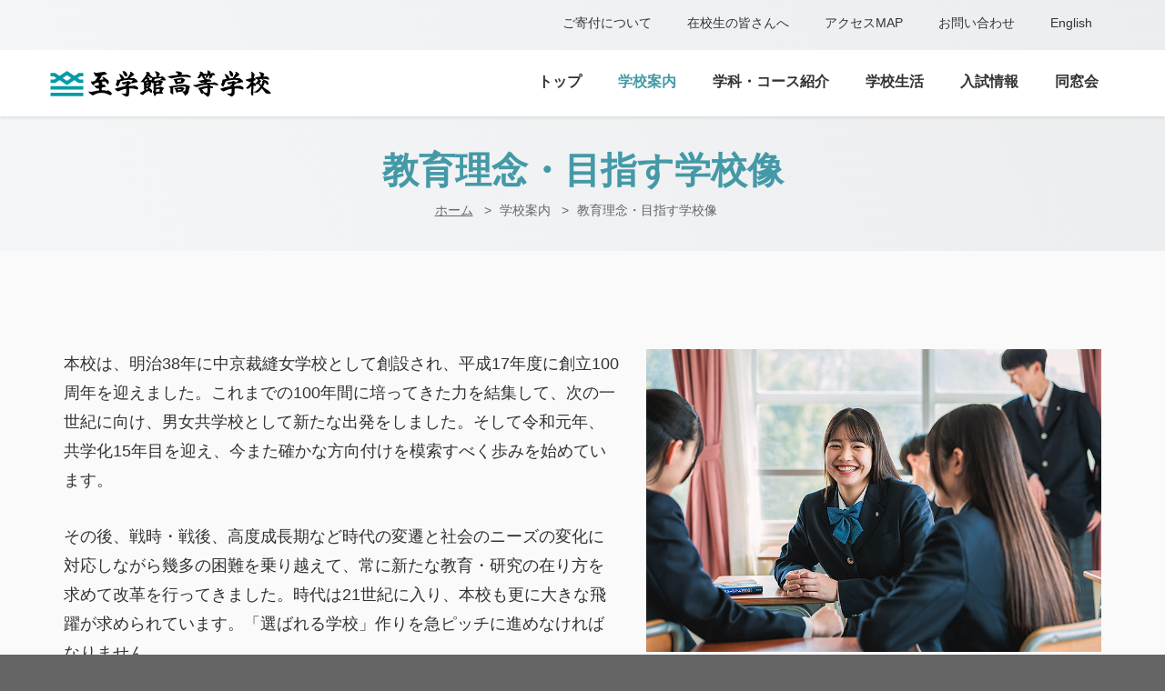

--- FILE ---
content_type: text/html; charset=UTF-8
request_url: https://shigakukan-h.ed.jp/schoolguide/idea/
body_size: 16423
content:
<!DOCTYPE html>
<!--[if IE 8 ]><html class="ie" xmlns="http://www.w3.org/1999/xhtml" xml:lang="ja" lang="ja"> <![endif]-->
<!--[if (gte IE 9)|!(IE)]><!-->
<html xmlns="http://www.w3.org/1999/xhtml" xml:lang=ja lang="ja"><!-- InstanceBegin template="/Templates/mainArea.dwt" codeOutsideHTMLIsLocked="false" -->
<!--<![endif]-->
<head>
<!-- Basic Page Needs -->
<meta charset="utf-8">
<!--[if IE]><meta http-equiv='X-UA-Compatible' content='IE=edge,chrome=1'><![endif]-->
<!-- InstanceParam name="siteTitle" type="text" value="至学館高等学校" -->
<!-- InstanceParam name="pageCateName" type="text" value="学校案内" -->
<!-- InstanceParam name="pageCategory" type="text" value="schoolguide" -->
<!-- InstanceParam name="pageType" type="text" value="detail" -->
<!-- InstanceParam name="pageTitle" type="text" value="教育理念・目指す学校像" -->
<!-- InstanceParam name="pageDescription" type="text" value="至学館高等学校の教育理念、目指す学校像についてのご説明です。" -->
<!-- InstanceBeginEditable name="doctitle" -->
<title>教育理念・目指す学校像 | 学校案内 | 至学館高等学校</title>
<!-- InstanceEndEditable -->
<meta name="description" content="至学館高等学校の教育理念、目指す学校像についてのご説明です。">
<meta name="keywords" content="">
<meta content="至学館高等学校" property="og:site_name">
<meta property="og:title" content="教育理念・目指す学校像">
<meta content="至学館高等学校の教育理念、目指す学校像についてのご説明です。" property="og:description">

<meta content="article" property="og:type">
<meta content="https://shigakukan-h.ed.jp/schoolguide/idea/" property="og:url">
<meta content="https://shigakukan-h.ed.jp/img/common/img_ogp01.png" property="og:image">
<!-- Mobile Specific Metas -->
<meta name="viewport" content="width=device-width, initial-scale=1, maximum-scale=1">
<!-- Bootstrap  -->
<link rel="stylesheet" href="/stylesheets/bootstrap.css">

<!-- Theme Style -->
<link rel="stylesheet" href="/stylesheets/style.css">

<!-- Animation Style -->
<link rel="stylesheet" href="/stylesheets/animate.css">

<!-- Google Fonts -->
<link href='//fonts.googleapis.com/css?family=Lato:400,300,700,300italic,900' rel='stylesheet' type='text/css'>
<link href='//fonts.googleapis.com/css?family=Open+Sans' rel='stylesheet' type='text/css'>
<link href='//fonts.googleapis.com/css?family=Playfair+Display:400,700' rel='stylesheet' type='text/css'>
<link href="//fonts.googleapis.com/css?family=Damion" rel="stylesheet" type='text/css'>

<!-- CNX -->
<link rel="stylesheet" href="/css/color.css">
<link rel="stylesheet" href="/css/style.css"><!-- InstanceBeginEditable name="css" -->
<!-- InstanceEndEditable -->
<!-- Favicon and touch icons  -->
<link href="/icon/apple-touch-icon-144-precomposed.png" rel="apple-touch-icon-precomposed" sizes="144x144">
<link href="/icon/apple-touch-icon-114-precomposed.png" rel="apple-touch-icon-precomposed" sizes="114x114">
<link href="/icon/apple-touch-icon-72-precomposed.png" rel="apple-touch-icon-precomposed" sizes="72x72">
<link href="/icon/apple-touch-icon-57-precomposed.png" rel="apple-touch-icon-precomposed">
<link href="/icon/favicon.ico" rel="shortcut icon">

<!--[if lt IE 9]>
        <script src="/javascript/html5shiv.js"></script>
        <script src="/javascript/respond.min.js"></script>
    <![endif]-->
<!-- Google Tag Manager -->
<script>(function(w,d,s,l,i){w[l]=w[l]||[];w[l].push({'gtm.start':
new Date().getTime(),event:'gtm.js'});var f=d.getElementsByTagName(s)[0],
j=d.createElement(s),dl=l!='dataLayer'?'&l='+l:'';j.async=true;j.src=
'https://www.googletagmanager.com/gtm.js?id='+i+dl;f.parentNode.insertBefore(j,f);
})(window,document,'script','dataLayer','GTM-T8TJ7T7');</script>
<!-- End Google Tag Manager --></head>

<body id="schoolguide" class="header-sticky detail">
<!-- Google Tag Manager -->
<noscript><iframe src="https://www.googletagmanager.com/ns.html?id=GTM-T8TJ7T7"
height="0" width="0" style="display:none;visibility:hidden"></iframe></noscript>
<!-- End Google Tag Manager -->


<div class="top">
	<div class="content-header">
		<div class="pull-right">
			<ul class="contact-info inline pull-right clearfix">
                <li><a href="/donation/">ご寄付について</a></li>
                <li><a href="/disaster/">在校生の皆さんへ</a></li>
				<li><a href="/map/">アクセスMAP</a></li>
				<li><a href="/inquiry/">お問い合わせ</a></li>
				<li><a href="/en/">English</a></li>
			</ul>
		</div>
		<!-- /.one-half --> 
	</div>
	<!-- /.content-header --> 
</div>
<!-- /.top -->
<header id="header" class="header">
	<div class="header-wrap">
		<div class="content-header">
			<div id="logo" class="logo"> <a href="/" rel="home"> <img src="/img/common/logo_shigakukan01.gif" alt="至学館高等学校"> </a> </div>
			<!-- /.logo -->
			<div class="wrap-nav">
				<div class="btn-menu"></div>
				<!-- //mobile menu button -->
				<nav id="mainnav" class="mainnav">
					<ul class="menu">
						<li> <a href="/">トップ</a> 
							<!-- /.submenu --> 
						</li>
						<li> <a href="/schoolguide/message/">学校案内</a>
							<ul class="submenu">
								<li><a href="/schoolguide/message/">校長挨拶</a></li>
								<li><a href="/schoolguide/idea/">教育理念・目指す学校像</a></li>
								<li><a href="/schoolguide/target/">校訓・教育目標</a></li>
								<li><a href="/schoolguide/link-sister-school/" class="external">系列校・姉妹校</a></li>
								<li><a href="/schoolguide/prevention/">いじめ防止基本方針</a></li>
								<li><a href="http://www.sgk.ac.jp/about/information/financial/" target="_blank" class="external">情報公開</a></li>
							</ul>
							<!-- /.submenu --> 
						</li>
						<li> <a href="/course/">学科・コース紹介</a>
							<ul class="submenu">
								<li><a href="/course/advance/">普通科 - アドバンスコース</a></li>
								<li><a href="/course/abroad/">普通科 - 留学コース</a></li>
								<li><a href="/course/liberal/">普通科 - 進学コース</a></li>
								<li><a href="/course/sports/">普通科 - スポーツサイエンスコース</a></li>
								<li><a href="/course/home-eco/">家政科 - 生活デザインコース</a></li>
								<li><a href="/course/commerce/">商業科 - 総合ビジネスコース</a></li>
							</ul>
							<!-- /.submenu --> 
						</li>
						<li> <a href="/life/">学校生活</a>
							<ul class="submenu">
								<li><a href="/life/club-news/">クラブニュース</a></li>
								<li><a href="/life/club/">クラブ紹介</a></li>
								<li><a href="/life/establish/">学校施設</a></li>
								<li><a href="/life/ware/">制服</a></li>
								<li><a href="/life/way">進路指導</a></li>
								<!--<li><a href="/life/1day/">至学館の１日</a></li>-->
								<li><a href="/life/schoolsearch/">学校探検</a></li>
							</ul>
							<!-- /.submenu --> 
						</li>
						<li> <a href="/exam/">入試情報</a>
							<ul class="submenu">
								<li><a href="/exam/trial/">体験入学</a></li>
								<li><a href="/exam/briefing/">入試説明会</a></li>
								<li><a href="/exam/addmission/">募集要項</a></li>
<!--
								<li><a href="https://mirai-compass.net/usr/ishigknh/common/login.jsf" target="_blank">ネット出願</a></li>
-->
                                <li><a href="https://go-pass.net/ishigknh/" target="_blank">合格発表</a></li>
                                <li><a href="https://mirai-compass.net/ent/ishigknh/common/login.jsf" target="_blank">入学手続き</a></li>

              </ul>
							<!-- /.submenu --> 
						</li>
						<li><a href="/students/">同窓会</a></li>
                        <li class="pcNone"><a href="/donation/">ご寄付について</a></li>
						<li class="pcNone"><a href="/disaster/">在校生の皆さんへ</a></li>
                        <li class="pcNone"><a href="/map/">アクセスMAP</a></li>
						<li class="pcNone"><a href="/inquiry/">お問い合わせ</a></li>
						<li class="pcNone"><a href="/en/">English</a></li>
					</ul>
					<!-- /.menu --> 
				</nav>
				<!-- /.mainnav --> 
			</div>
			<!-- /.wrap-nav --> 
		</div>
		<!-- /.content-header --> 
	</div>
	<!-- /.header-wrap --> 
</header>
<!-- /.header --> <!-- Page Tile -->
<section class="page-title">
	<div class="container">
		<div class="page-title-wrap text-center">
			<h1 class="page-title-captions">教育理念・目指す学校像</h1>
			<div class="breadcrumbs">
				<ul>
					<li><a href="/">ホーム</a></li>
					<!-- InstanceBeginEditable name="breadcrumbs" -->
					<li>学校案内</li>
					<!-- InstanceEndEditable -->
					<li>教育理念・目指す学校像</li>
				</ul>
			</div>
			<!-- /.breadcrumbs --> 
		</div>
		<!-- /.page-title-wrap --> 
	</div>
	<!-- /.container --> 
</section>


<!-- InstanceBeginEditable name="contentsBodyArea" --> 
<!-- About -->
<section id="sec-about" class="section ">
	<div class="container"><img src="../../img/schoolguide/idea/pic_class-scene01.jpg" alt="" width="500" class="alignright">
		<p>本校は、明治38年に中京裁縫女学校として創設され、平成17年度に創立100周年を迎えました。これまでの100年間に培ってきた力を結集して、次の一世紀に向け、男女共学校として新たな出発をしました。そして令和元年、共学化15年目を迎え、今また確かな方向付けを模索すべく歩みを始めています。</p>
		<p>その後、戦時・戦後、高度成長期など時代の変遷と社会のニーズの変化に対応しながら幾多の困難を乗り越えて、常に新たな教育・研究の在り方を求めて改革を行ってきました。時代は21世紀に入り、本校も更に大きな飛躍が求められています。「選ばれる学校」作りを急ピッチに進めなければなりません。</p>
		<p>現代社会は、国際化、高度情報化の進展や科学技術の発展、さらには少子化、高齢化の進行や経済構造の変化など大きく動いています。また、国の政策では、男女が互いにその人権を尊重しつつ責任を分かち合い、性別に関わりなく、社会のあらゆる分野において個性と能力を発揮できる男女共同参画社会の実現を求めています。</p>
		<p>一方、現代の教育現場では、変化の激しい社会を背景にして、自己中心的で自制心の弱い生徒、無気力・無関心な生徒が目立つようになってきました。また、目的意識の欠如や学校への不適応などから、問題行動を起こす生徒や中途退学する生徒、不登校などの学校不適応の問題も年々増加しています。</p>
		<p>このような社会の変化に対して本校は、自ら学ぶ意欲を持ち、自分の良さや可能性を伸張させ、人として生きることに前向きであると同時に、他者の特性や人柄を認め互いに協力・共同して物事を達成するという「共創する力」を持った人材の育成が必要と考え、生徒一人ひとりの個性や能力を最大限に生かし伸長させていく教育と実践的な力を養成していくことを重視し、以下のような学校を目指します。</p>
		<h2>目指す学校像</h2>
		<p>本校は、明治38年に中京裁縫女学校として創設され、平成17年度に創立100周年を迎えました。これまでの100年間に培ってきた女子校の力を結集して、次の一世紀に向け、男女共学校として新たな出発をしました。そして平成26年、共学化10年目を迎え、今また確かな方向付けを模索すべく歩みを始めています。</p>
		<p>本校の歴史と教育実践の伝統を受け継ぎながらも現状維持ではなく、学校組織と運営の再編を図り、時代や社会の変化を鋭敏に捉えながら新たな取り組みを作り出していくことが重要です。</p>
		<p>そして「自立」「友愛」「共創」を育む教育活動を展開し、卒業生はもとより、生徒・保護者・地域の期待に応える教育要求の実現に向けて全ての教職員が創造性と自発性を発揮し、率先して行動します。<br>
		このことにより、21世紀に生きる生徒の一人ひとりが自己実現を図ることのできる学校づくりを目指します。</p>
		<p>本校は、次の5つを目指す学校像として掲げます。</p>
		<ul>
			<li>生徒を第一に考える学校</li>
			<li>明るく生き生きとしている学校</li>
			<li>本気で頑張る学校</li>
			<li>信頼される学校</li>
			<li>選ばれる学校 </li>
		</ul>
	</div>
	<!-- /.container --> 
</section>
<nav class="section">
	<div class="container">
		<div class="text-center">
			<h2 class="h5">学校案内</h2>
		</div>
		<ul class="linkList inline">
			<li><a href="/schoolguide/message/">校長挨拶</a></li>
			<li><a href="/schoolguide/idea/">教育理念・目指す学校像</a></li>
			<li><a href="/schoolguide/target/">校訓・教育目標</a></li>
			<li><a class="external" href="/schoolguide/link-sister-school/">系列校・姉妹校</a></li>
			<li><a href="/schoolguide/prevention/">いじめ防止基本方針</a></li>
			<li><a href="http://www.sgk.ac.jp/about/information/financial/" target="_blank">情報公開</a></li>
		</ul>
	</div><!-- /.container -->
</nav><!-- InstanceEndEditable -->

<section class="footerLink">
	<div class="container">
		<ul>
			<li><a href="/personal/">個人情報保護方針</a></li>
			<li><a href="/sitemap/">サイトマップ</a></li>
			<li> <a href="/map/">アクセスMAP</a> </li>
			<li class="pcNone"><a href="/inquiry/">お問い合わせ</a></li>
		</ul>
	</div>
</section>
<section id="footerInfo">
	<div class="container">
		<dl>
			<dt>至学館高等学校</dt>
			<dd>〒461-0047 名古屋市東区大幸南二丁目1番10号</dd>
			<dd><a href="tel:052-723-0851">電話番号：052-723-0851</a></dd>
			<dd>FAX番号：052-723-1744</dd>
			<dd><a href="mailto:office@shigakukan-h.ed.jp">メール：office@shigakukan-h.ed.jp</a></dd>
		</dl>
	</div>
</section>
<footer class="bottom">
	<div class="container">
		<div class="row">
			<div class="col-md-12">
				<div class="copyright">
					<p>© Shigakukan High School.</p>
				</div>
			</div>
		</div>
		<!-- /.row --> 
	</div>
	<!-- /.container --> 
</footer>

<!-- Go Top --> 
<a class="go-top"> <i class="fa fa-angle-up"></i> </a> <!-- Javascript -->
<script type="text/javascript" src="/javascript/jquery.min.js"></script>
<script type="text/javascript" src="/javascript/bootstrap.min.js"></script>
<script type="text/javascript" src="/javascript/jquery.easing.js"></script>
<script type="text/javascript" src="/javascript/jquery.sticky.js"></script>
<script type="text/javascript" src="/javascript/jquery.flexslider-min.js"></script>
<script type="text/javascript" src="/javascript/owl.carousel.js"></script>
<script type="text/javascript" src="/javascript/imagesloaded.min.js"></script>
<script type="text/javascript" src="/javascript/jquery.isotope.min.js"></script>
<script type="text/javascript" src="/javascript/jquery-countTo.js"></script>
<script type="text/javascript" src="/javascript/jquery.easypiechart.min.js"></script>
<script type="text/javascript" src="/javascript/jquery-waypoints.js"></script>
<script type="text/javascript" src="/javascript/parallax.js"></script>
<script type="text/javascript" src="/javascript/jquery.cookie.js"></script>
<!-- <script type="text/javascript" src="/javascript/switcher.js"></script> -->
 <script type="text/javascript" src="https://maps.googleapis.com/maps/api/js?key=AIzaSyABc8R3x8rOuuJG9O8U5YrD2M4XKggoayg"></script>
<script type="text/javascript" src="/javascript/gmap3.min.js"></script>
<!-- <script type="text/javascript" src="/javascript/jquery.tweet.min.js"></script>  -->
<script type="text/javascript" src="/javascript/main.js"></script>
<!-- CNX -->
<script type="text/javascript" src="/js/jquery.rwdImageMaps.min.js"></script>
<script type="text/javascript" src="/js/common.js"></script>
<!-- InstanceBeginEditable name="js" --> <!-- InstanceEndEditable -->
</body>
<!-- InstanceEnd --></html>


--- FILE ---
content_type: text/css
request_url: https://shigakukan-h.ed.jp/stylesheets/style.css
body_size: 77919
content:
/**
  * Name: BeSmart
  * Version: 1.0
  * Author: Verga Theme
  * Author URI: http://vergatheme.com
*/

@import url("icomoon.css");
@import url("socialico.css");
@import url("calendar.css");
@import url("flexslider.css");
@import url("owl.carousel.css");
@import url("shortcodes.css");

/**  
	* Repeatable Patterns
	* Top
	* Header
	* Top Search
	* Navigation
	* Mobile Navigation
	* Flex Slider
	* Page Title
	* Blog
	* Blog Single
	* Eent Post
	* Event Page Single
	* Error 404
	* Gallery Item
	* Widgets
	* Calendar
	* Section Courses
	* Footer
	* Bottom
	* Parallax
	* Contact
	* Home Dark
	* Home 3
	* Go Top Button
	* Media Queries
*/

/* Repeatable Patterns
-------------------------------------------------------------- */
*,
*:before,
*:after {
	-webkit-box-sizing: border-box;
	   -moz-box-sizing: border-box;
			box-sizing: border-box;
}

body {
	font: 18px/30px "Lato", sans-serif;
	font-weight: 300;
	background: #fff;		
	color: #999;
}

a {
	color: #f96868;
	text-decoration: none;
	-webkit-transition: all 0.3s ease-in-out;
	   -moz-transition: all 0.3s ease-in-out;
		-ms-transition: all 0.3s ease-in-out;
		 -o-transition: all 0.3s ease-in-out;
			transition: all 0.3s ease-in-out;
}

a:hover,
a:focus {
	color: #656565;
	text-decoration: none;
	outline: 0;
	-webkit-transition: all 0.3s ease-in-out;
	   -moz-transition: all 0.3s ease-in-out;
		-ms-transition: all 0.3s ease-in-out;
		 -o-transition: all 0.3s ease-in-out;
			transition: all 0.3s ease-in-out;
}

ul, ol {
	padding: 0;
}

img {
	max-width: 100%;
	height: auto;		
}

.img-left {
	margin: 0 33px 0 0 !important;
	float: left;
}

.img-right {
	margin: 0 0 0 33px !important;
	float: right;
}

b, strong {
	font-weight: 900;
}

.margin-t30 { margin-top: 30px; }
.margin-t50 { margin-top: 50px; }
.margin-t70 { margin-top: 70px; }
.margin-b30 { margin-bottom: 30px; }
.margin-b50 { margin-bottom: 50px; }
.margin-b70 { margin-bottom: -70px; }
.padding-l30 { padding-left: 30px; }
.padding-l7 { padding-left: 7px; }
.padding-l20 { padding-left: 20px; }
.padding-l100 { padding-left: 5.208333333333333%; }
.padding-r100 { padding-right: 5.208333333333333%; }
.padding-l110px { padding-left: 110px; }
.padding-l100px { padding-left: 100px; }
.padding-r100px { padding-right: 100px; }
.padding-r30 { padding-right: 30px; }
.padding-r50 { padding-right: 50px; }
.padding-r70 { padding-right: 70px; }

h1 { font: 60px/64px "Lato", sans-serif;}
h2 { font: 40px/44px "Lato", sans-serif;}
h3 { font: 30px/34px "Lato", sans-serif;}
h4 { font: 24px/28px "Lato", sans-serif;}
h5 { font: 40px/44px "Lato", sans-serif;}
h6 { font: 18px/22px "Lato", sans-serif;}

h1, h2, h3, h4, h5, h6 {
	color: #656565;
	font-weight: 900;
	margin: 0 0 15px;
}

h1 a, h2 a, h3 a, h4  a, h5 a, h6 a {
	color: #656565;	
}

.text-color { color: #f96868 !important;}
.text-white { color: #fff !important; }
.text-dark { color: #656565 !important;}

button,
input[type="button"],
input[type="reset"],
input[type="submit"] {
	position: relative;
	display: inline-block;		
	line-height: normal;			
	color: #fff;
	-webkit-border-radius: 2px;
	   -moz-border-radius: 2px;
		 -o-border-radius: 2px;
			border-radius: 2px;
	-webkit-transition: all 0.3s;
	   -moz-transition: all 0.3s;
	    -ms-transition: all 0.3s;
	     -o-transition: all 0.3s;
	        transition: all 0.3s;
}

button:hover,
input[type="button"]:hover,
input[type="reset"]:hover,
input[type="submit"]:hover {
	background-color: transparent;
}

select,
textarea,
input[type="text"],
input[type="password"],
input[type="datetime"],
input[type="datetime-local"],
input[type="date"],
input[type="month"],
input[type="time"],
input[type="week"],
input[type="number"],
input[type="email"],
input[type="url"],
input[type="search"],
input[type="tel"],
input[type="color"] {
	color: #767676;
	background-color: #fff;
	border: none;
	height: 50px;
	padding: 4px 20px;
	border-radius: 0;
	-webkit-transition: all 0.3s ease-in-out;
	   -moz-transition: all 0.3s ease-in-out;
	    -ms-transition: all 0.3s ease-in-out;
	     -o-transition: all 0.3s ease-in-out;
	        transition: all 0.3s ease-in-out;
}

textarea:focus,
input[type="text"]:focus,
input[type="password"]:focus,
input[type="datetime"]:focus,
input[type="datetime-local"]:focus,
input[type="date"]:focus,
input[type="month"]:focus,
input[type="time"]:focus,
input[type="week"]:focus,
input[type="number"]:focus,
input[type="email"]:focus,
input[type="url"]:focus,
input[type="search"]:focus,
input[type="tel"]:focus,
input[type="color"]:focus {
	-webkit-box-shadow: none;
	   -moz-box-shadow: none;
			box-shadow: none;
}

textarea {
	width: 100%;
	height: 120px;
	padding: 15px 20px;
}

input[type="checkbox"] {
	display: inline;
}

input:-moz-placeholder,
textarea:-moz-placeholder,
input::-moz-placeholder,
textarea::-moz-placeholder {
  color: #a3a2a2;
}

input:-ms-input-placeholder,
textarea:-ms-input-placeholder {
  color: #c3c3c3;
}

input::-webkit-input-placeholder,
textarea::-webkit-input-placeholder {
  color: #cacaca;
}

.idea-animation {
	-ms-filter: "progid:DXImageTransform.Microsoft.Alpha(Opacity=0)";
	filter: alpha(opacity=0);
	opacity: 0;
}
.idea-animation.animated {
	-ms-filter: "progid:DXImageTransform.Microsoft.Alpha(Opacity=100)";
	filter: alpha(opacity=100);
	opacity: 1;
}

/* bootstrap resetting elements */
.btn {
	background-image: none;
}

textarea, 
input[type="text"],
input[type="submit"],
input[type="password"], 
input[type="datetime"], 
input[type="datetime-local"], 
input[type="date"], 
input[type="month"], 
input[type="time"], 
input[type="week"], 
input[type="number"], 
input[type="email"], 
input[type="url"], 
input[type="search"], 
input[type="tel"], 
input[type="color"], 
.uneditable-input,
.dropdown-menu,
.navbar .nav > .active > a, 
.navbar .nav > .active > a:hover, 
.navbar .nav > .active > a:focus {
	-webkit-appearance: none;
	text-shadow: none;
	-webkit-box-shadow: none;
	   -moz-box-shadow: none;
	     -o-box-shadow: none;
	        box-shadow: none;
}

/* Top
-------------------------------------------------------------- */
.content-header {
	width: 90.4%;
	margin: 0 auto;
	display: table;
}

.header .content-header {
	padding-left: 10.23%;
	position: relative;
}

.home .wrap-slide {
	position: relative;
}

.home .top,
.home #header {
	position: absolute;	
	left: 0;
	z-index: 9999;
	width: 100%;
}

.top {
	line-height: 50px;
	font-size: 14px;	
	top: 0;
	color: #656565;
}

#header {
	background: #fff;
	top: 50px;
	z-index: 99999;
}

.top ul {
	padding: 0;
	margin: 0;
	list-style: none;
}

.top ul li {
	display: inline-block;
	position: relative;
}

.top ul.contact-info.pull-left li {
	padding: 0 39px 0 25px;
}

.top ul.contact-info.pull-left li.phone {
	margin-left: 5px;
}

.top ul.contact-info li:after {
	opacity: 0;
}

.top ul.contact-info.pull-right li {
	padding: 0 10px;
}

.top ul.contact-info.pull-right li.search {
	padding-right: 0;
}

.top ul.contact-info.pull-right li.singin {
	padding-left: 25px;
}

.top ul.contact-info.pull-right li.contact {
	padding: 0 18px 0 13px;
}

.top ul.contact-info.pull-right li.search a span:before {
	font-size: 24px;
	top: 5px;
  	position: relative;
}

.top ul li:before {
	position: absolute;
	left: 0;
	top: 0;
	font-size: 24px;
	font-family: 'icomoon';	
}

.top ul li.phone:before {
	content: "\e6f6";
}

.top ul li.email:before {
	content: "\e690";
}

.top ul li.singin:before {
	content: "\e6a2";
}

.top ul li a {
	color: #656565;
}

.top ul li a:hover {
	color: #f96868;
}

/* Header
-------------------------------------------------------------- */
.header-wrap {
	background-color: #ffffff;
}

.header-wrap .wrap-social {
	-webkit-transition: all 0.3s ease-in-out;
	   -moz-transition: all 0.3s ease-in-out;
		-ms-transition: all 0.3s ease-in-out;
		 -o-transition: all 0.3s ease-in-out;
			transition: all 0.3s ease-in-out;
	display: block;
	position: absolute;
	right: 0;
}

.header-wrap .besmart-socials {
	padding: 20px 0 20px;
}

.header-wrap .logo {
	margin: 13px 0;
	font-size: 30px;
	font-weight: 300;	
	display: inline-block;	
	position: absolute;
	left: 0;
}

.header-wrap .title-logo {
	padding: 0 11px;
	line-height: 36px !important;
}

header.is-sticky {
	position: relative;
	width: 100%;
	z-index: 1000;
}

/* Navigation */
#mainnav {		
	display: block;		
	-webkit-transition: all 0.3s linear;
	   -moz-transition: all 0.3s linear;
	    -ms-transition: all 0.3s linear;
	     -o-transition: all 0.3s linear;
	        transition: all 0.3s linear;
}

#mainnav ul {
	list-style: none;
	margin: 0;
}

#mainnav > ul > li {
	display: inline-block;
	padding: 0 18px;
}

#mainnav > ul > li > a {
	position: relative;
	display: block;		
	color: #656565;		
	text-decoration: none;	
	line-height: 70px;
	outline: none;
}

#mainnav > ul > li:last-child {
	padding-right: 0;
}

#mainnav ul li {
	position: relative;
}

#mainnav ul > li:first-child {
	padding-left: 0;
}

#mainnav ul li ul {
	width: 240px;
	background: #656565;
	position: absolute;
	left: 0; 
	margin-top: 5px;
	opacity: 0;
	visibility: hidden;
	padding: 11px 30px 22px 30px;
	box-shadow: 0 -2px 0 rgba(0, 0, 0, 0.2) inset;
	-webkit-border-radius: 2px;
      -moz-border-radius: 2px;
        -o-border-radius: 2px;
           border-radius: 2px;
    -webkit-transition: all 0.3s ease;
       -moz-transition: all 0.3s ease;
        -ms-transition: all 0.3s ease;
         -o-transition: all 0.3s ease;
            transition: all 0.3s ease;
}

#mainnav ul li ul ul {
	margin-top: 0;
}

#mainnav ul li ul li ul {
	left: 100%;
	top: 0;
}

#mainnav ul li ul li {
	text-align: left;
}

#mainnav ul li ul li a {
	width: 100%;
}

#mainnav li:hover > ul {
    opacity: 1;
    visibility: visible;
    -webkit-transition: all 0.3s ease;
       -moz-transition: all 0.3s ease;
        -ms-transition: all 0.3s ease;
         -o-transition: all 0.3s ease;
            transition: all 0.3s ease;
}

#mainnav .submenu {
	z-index: 999999999;
}

#mainnav .submenu li a {
	color: #fff;
	display: inline-block;
	line-height: 50px;	
	border-top: 1px solid #757575;	
    -webkit-transition: all 0.3s ease;
       -moz-transition: all 0.3s ease;
        -ms-transition: all 0.3s ease;
         -o-transition: all 0.3s ease;
            transition: all 0.3s ease;
}

#mainnav .submenu li:first-child a {
	border-top: 0;
}

#mainnav .submenu li > a:hover,
#mainnav > ul > li > a:hover,
#mainnav > ul > li.active > a {
	color: #f96868;
}

/* Mobile Navigation
---------------------------------------- */
#mainnav-mobi {
	display: block;
	margin: 0 auto;
	width: 100%;
	position: absolute;
	background-color: #1c1c1c;
	z-index: 1000;
}

#mainnav-mobi ul {
	display: block;
	list-style: none;
	margin: 0;
	padding: 0;
}

#mainnav-mobi ul li {
	margin:0;
	position: relative;
	text-align: left;
	border-top: 1px solid #252525;
	cursor: pointer;
}

#mainnav-mobi ul > li > a {
	text-decoration: none;
	height: 55px;
	line-height: 55px;
	padding: 0 50px;
	color: #fff;
}

#mainnav-mobi ul.sub-menu {
	top: 100%;
	left: 0;
	z-index: 2000;
	position: relative;
	background-color: #161625;
}

#mainnav-mobi > ul > li > ul > li,
#mainnav-mobi > ul > li > ul > li > ul > li {
	position: relative;
	border-top: 1px solid #252525;
	background-color: #222;
}

#mainnav-mobi > ul > li > ul > li >  a {
	padding-left: 70px !important;
}

#mainnav-mobi > ul > li > ul > li > ul > li a {
	padding-left: 90px !important;
}

#mainnav-mobi ul.sub-menu > li > a {
	display: block;
	text-decoration: none;
	padding: 0 60px;
	border-top-color: rgba(255,255,255,0.1);
	-webkit-transition: all 0.2s ease-out;
	   -moz-transition: all 0.2s ease-out;
	     -o-transition: all 0.2s ease-out;
	        transition: all 0.2s ease-out;
}

#mainnav-mobi > ul > li > ul > li:first-child a {
	border-top: none;
}

#mainnav-mobi ul.sub-menu > li > a:hover,
#mainnav-mobi > ul > li > ul > li.active > a {
	color: #fff;
}

.btn-menu {
	float: right;
	font-size: 28px;
	font-family: 'icomoon';
	color: #f96868;
	text-align:center;
	margin: 20px 0;
	width: 30px;
	height: 30px;				
	cursor: pointer;
	display: none;
	-webkit-transition: all 0.3s ease-out;
	   -moz-transition: all 0.3s ease-out;
	    -ms-transition: all 0.3s ease-out;
	     -o-transition: all 0.3s ease-out;
	        transition: all 0.3s ease-out;		
}

.btn-menu:before{
	content: "\e9bd";
}

.btn-submenu {
	position: absolute;
	right: 20px;
	top: 0;
	font-family: 'icomoon';
	font-size: 24px;
	line-height: 60px;
	text-align: center;
	cursor: pointer;
	width: 70px;
	height: 44px;
}

.btn-submenu:before {
	content: "\f107";
	color: #fff;
}

.btn-submenu.active:before {
	content: "\f106"
}

.header-wrap .wrap-nav {
	float: left;
	width: 88%;
	text-align: center;
}

/* Top Search */
.top-search {
	text-align: center;
	position: absolute;
	top: 120px;
	z-index: 1;
	width: 100%;
	background-color: #656565;
	opacity: 0;

   -webkit-transition: all 0.3s ease-in-out;
      -moz-transition: all 0.3s ease-in-out;
       -ms-transition: all 0.3s ease-in-out;
        -o-transition: all 0.3s ease-in-out;
           transition: all 0.3s ease-in-out;
}

.top-search.show-search {
	opacity: 1;
}

.top-search input {
	width: 90%;
	height: 70px;
	outline: 0;
	background-color: transparent;
  	font-size: 40px;
  	font-weight: 300;
    margin-right: -3px;
}

.top-search input:-moz-placeholder {
  	color: #999;
  	padding-top: 7px;
}

.top-search input:-ms-input-placeholder {
  	color: #999;
  	padding-top: 7px;
}

.top-search input::-webkit-input-placeholder {
  	color: #999;
  	padding-top: 7px;
}

.top-search .icon-zoom-outline:before {
	font-size: 40px;
}

.top-search a {
	top: 12px;
	display: inline-block;
	position: relative;
	color: rgba(249, 104, 104, 0.9);
	float: right;
}

.home.home-3 .top-search a {
	color: #31b993;
}

.top-search a:hover {
	color: rgba(249, 104, 104, 1);
}

/* Flex Slider */
.roll-slider {
	position: relative;
	overflow: hidden;
}

.flex-direction-nav li a {
	position: absolute;
	width: 100% !important;
	height: 100% !important;
	top: 0;
	left: 0 !important;
	margin: 0 !important;
}

.flex-direction-nav li a div {
	position: relative;
	width: 100%;
	height: 100%;
}

.flex-direction-nav li a div:before {
	content: "";
	position: absolute;
	top: 50%;
	margin-top: -8px;
}

.flex-direction-nav li a div.slide-prev:before {
	margin-left: -5px;
	left: 50%;
	background: url("../images/icon/prev.png");
	width: 10px;
	height: 17px;
}

.flex-direction-nav li a div.slide-next:before {
	margin-right: -5px;
	right: 50%;
	background: url("../images/icon/next.png");
	width: 10px;
	height: 17px;
}

.flexslider .slides > li {
	position: relative;
}

.flex-control-nav {
	bottom: 5.4%;
   -webkit-transition: all 0.3s ease-in-out;
      -moz-transition: all 0.3s ease-in-out;
       -ms-transition: all 0.3s ease-in-out;
        -o-transition: all 0.3s ease-in-out;
           transition: all 0.3s ease-in-out;
}

.flex-control-nav li {
	margin: 0 5px;
}

.flex-control-paging li a {
	width: 10px;
	height: 10px;
	background-color: transparent;
	border: 2px solid #fff;

   -webkit-transition: all 0.3s ease-in-out;
      -moz-transition: all 0.3s ease-in-out;
       -ms-transition: all 0.3s ease-in-out;
        -o-transition: all 0.3s ease-in-out;
           transition: all 0.3s ease-in-out;
}

.flex-control-paging li a.flex-active {
	background-color: #fff;
}

.roll-slider .content-slider {
	position: absolute;
	left: 19.53125%;
	top: 37.28%;
	width: 570px;
   -webkit-transition: all 0.3s ease-in-out;
      -moz-transition: all 0.3s ease-in-out;
       -ms-transition: all 0.3s ease-in-out;
        -o-transition: all 0.3s ease-in-out;
           transition: all 0.3s ease-in-out;
}

.content-slider h3.title {
	font-weight: 100;
	line-height: 78px;
	margin: 0;
}

.content-slider h1.sub-title {
	line-height: 60px;
}

.content-slider h1.sub-title span {
	display: inline-block;
}

.content-slider h1.sub-title .st-color {
	color: #f96868;
}

.content-slider h1.sub-title .st-thin {
	font-weight: 100;
}

.content-slider p {
	margin-top: 34px;
	color: #656565;
}

.content-slider .btn-besmart {
	padding: 8px 23px 10px 23px;
	margin-top: 32px;
}

.content-slider .btn-besmart.btn-trans {
	padding: 7px 37px 9px 38px;
	margin-left: 7px;
}

.roll-slider .flex-direction-nav li {
	-webkit-transition: all 0.3s ease-in-out;
	   -moz-transition: all 0.3s ease-in-out;
	    -ms-transition: all 0.3s ease-in-out;
	     -o-transition: all 0.3s ease-in-out;
	        transition: all 0.3s ease-in-out;
}

.roll-slider .flex-direction-nav li:hover {
	border-width: 2px;
}

.roll-slider .flex-direction-nav li {
	-webkit-transition: all 0.3s;
	   -moz-transition: all 0.3s;
	    -ms-transition: all 0.3s;
	     -o-transition: all 0.3s;
	        transition: all 0.3s;
	opacity: 0.1;
}

.roll-slider .flex-direction-nav li:hover {
	opacity: 1;
}

/* Page Title
-------------------------------------------------------------- */
.page-title {
	background: url('../images/page-title/1.jpg');	
	background-repeat: no-repeat;
	background-size: cover;
	background-attachment: fixed;
	background-position: center;
}

.page-title .page-title-wrap {
	padding: 40px 0 30px;
}

.page-title .page-title-wrap h1 {
	color: #f96868;
	font-size: 40px;
	margin: 0 0 1px;
	line-height: normal;
}

.page-title .breadcrumbs ul li {
	display: inline-block;
	position: relative;
	padding: 0 15px;
}

.page-title .breadcrumbs ul li:after {
	position: absolute;
	right: 0;
	top: 0;
	content: "/";
}

.page-title .breadcrumbs ul li:last-child:after {
	content: "";
}

.page-title .breadcrumbs ul li a {
	color: #fff;
}

.page-title .breadcrumbs ul li a:hover {
	color: #f96868;
}

/* Blog
-------------------------------------------------------------- */
.section.blog-posts {
	padding: 104px 0 110px 0;
	background: #fafafa;
}

.blog-posts .title-post {
	font-size: 50px;
	line-height: 60px;
	margin: 0;
}

.blog-posts.full-width .title-post {
	font-size: 24px;
	line-height: 24px;
	margin-bottom: 8px;
}

.section.blog-post ul {
	list-style: none;
	padding: 0;
	margin: 0;
}

article.post {
	background: #fff;	
	float: left;
	box-shadow: 0 -2px 0 rgba(0, 0, 0, 0.1) inset;
	margin-bottom: 30px;
	width: 100%;	
	-webkit-border-radius: 2px;
      	-moz-border-radius: 2px;
        -o-border-radius: 2px;
           border-radius: 2px;
}

.post .featured-post {
	position: relative;
}

.post .featured-post iframe {
	border: 0;
}

.post .featured-post .post-format {
	position: absolute;
	left: 0;
	top: 0;
}

.post .featured-post .post-format li.date span {
	display: block;
}

.post .featured-post .post-format li.date .day {
	font-size: 40px;
	color: #656565;
	font-weight: 900;
	margin-top: 6px;
}

.post .featured-post .post-format li {
	display: block;
	background: #f96868;
	margin: 0 0 5px;
	padding: 4px 12px;
	text-align: center;
	color: #fff;
	border-radius: 3px;
	box-shadow: 0 -2px 0 rgba(0, 0, 0, 0.133) inset;
}

.post .featured-post .post-format li.year {
	background: #656565;
	position: relative;
	padding-left: 30px;
}

.post .featured-post .post-format li.year:after {
	position: absolute;
	left: 4px;
	top: 3px;
	font-family: 'icomoon';
	content: "\e687";
	color: #fff;   
    font-size: 24px;
}

.post .content-post {
	padding: 47px 40px 32px 40px;
	text-align: left;
}

.post .meta-post {
	margin: 0 0 12px;
}

.post .meta-post li {
	display: inline-block;
	margin-right: 30px;
	position: relative;
	padding-left: 30px;
}

.post .meta-post li a {
	color: #656565;
}

.post .meta-post li a:hover,
.post .title-post a:hover {
	color: #f96868;
}

.post .meta-post li:before {
	position: absolute;	
	font-family: 'icomoon';
	left: 0;
	top: 0;
	font-size: 24px;
	color: #f96868;	
}

.post .meta-post li.author:before {		
	content: "\e69f"
}

.post .meta-post li.categories:before {	
	content: "\e719";	
}

.post .meta-post li.vote:before {		
	content: "\e691";			
}

.post .meta-post li.view:before {	
	content: "\e64a";			
}

.post .meta-post li:last-child {
	margin-right: 0;
}

.post .more-link {
	display: block;
	margin-top: 27px;
}

.entry-post p {
	margin-bottom: 10px;
}

.entry-post .btn-besmart:hover:after {
	height: 210%;
}

.post.small-image .featured-post {
	float: left;
	width: 48.525%;
}

.pagination {
	width: 100%;
}

.pagination ul {
	display: block;
	width: 100%;	
}

.pagination ul li {
	display: inline-block;	
	width: 49px;
	height: 49px;
	line-height: 45px;
	overflow: hidden;
	text-align: center;
	margin: 0 6px 0 0;
	border: 2px solid #656565;
	-webkit-border-radius: 2px;
	   -moz-border-radius: 2px;
		 -o-border-radius: 2px;
			border-radius: 2px;
}

.pagination ul li.pre,
.pagination ul li.next {
	background: #f96868;
	border: none;	
	box-shadow: 0 -2px 0 rgba(0, 0, 0, 0.133) inset;
}

.pagination ul li a {	
	color: #656565;	
}

.pagination ul li.active a,
.pagination ul li:hover a {	
	color: #f96868;
}

.pagination ul li.active {
	border-color: #f96868;
}

.post.small-image .content-post {
	float: left;
	width: 51.475%;
	padding-bottom: 0;
}

.br-sidebar .title-post {
	font-size: 50px;
	line-height: 80px;
	margin: 0;
}

.br-sidebar .post.small-image .title-post { 
	line-height: 40px;
}

.br-sidebar .post .meta-post {
	margin-top: -10px;
}

.br-sidebar .post.small-image .meta-post {
	margin-top: 5px;
}

.br-sidebar .flexslider .flex-nav-next .flex-next {
	background: url("../images/icon/next.png") !important;
	background-repeat: no-repeat !important;
	width: 10px !important;
	height: 17px !important;
	margin: -10px 0 0 20px !important;
	position: absolute;
	top: 50%;
}

.br-sidebar .flexslider .flex-nav-prev .flex-prev {
	background: url("../images/icon/prev.png") !important;
	background-repeat: no-repeat !important;
	width: 10px !important;
	height: 17px !important;
	margin-top: -10px !important;
	position: absolute;
	top: 50%;
	left: 18px !important;
}

/* Blog Single
-------------------------------------------------------------- */
.post.post-detail {
	background: #fafafa;
	padding-right: 100px;
}

.post.post-detail .meta-post  {
	margin-bottom: 40px;
}

.post.post-detail .entry-post h4{
	font-size: 24px;
	color: #656565;	
	font-weight: 300;
	margin: 40px 0 10px;
}

.post.post-detail .author-post {
	margin: 42px 0 70px 0;
}

.author-post {
	background: #fff;
	box-shadow: 0 -2px 0 rgba(0, 0, 0, 0.133) inset;
}

.author-post .photo {
	float: left;
	margin-right: 52px;
	width: 271px;
}

.author-post .text {
	overflow: hidden;	
}

.author-post .text h3 {
	line-height: normal;
	font-size: 30px;
	color: #656565;
	margin: 42px 0 5px;
}

.author-post .text .position {
	color: #f96868;
	margin: 0 0 12px;
}

.author-post .text p {
	margin: 0 0 16px;
}

.post-detail .exceprt,
.post-detail .testtimorials,
.post-detail .entry-post {
	margin-bottom: 30px;
}

.post.post-detail .entry-post img.img-left  {
	margin: 32px 50px 10px 0 !important;
}

.post.post-detail .entry-post img.img-left + p {
	margin-top: 29px;
}

.comments-area h2 {
	line-height: normal;
	margin: 52px 0 23px;
}

.comments-area .comment-body{
	margin-bottom: 15px;
	position: relative;
	float: left;
}

.comments-area ol li {
	list-style: none;
}

.comments-area .children {
	margin-left: 90px;
}

.comments-area .comment-body .comment-author{
	float: left;
	margin-right: 20px;
	width: 71px;
	height: 71px;
}

.comments-area .comment-body .comment-author img {
	border-radius: 50%;
}

.comments-area .comment-text {
	overflow: hidden;
}

.comments-area .comment-metadata h5 {
	font-size: 18px;
	line-height: normal;
	margin: 12px 0 -4px !important;
}

.comments-area .comment-metadata h5 a:hover {
	color: #f96868;
}

.comment-content {
	margin: 10px 0 0;
}

.comments-area .comment-metadata .date {
	color: #656565;
	line-height: normal;
	margin: 0 0 14px;
}

.comments-area .reply {
	position: absolute;
	right: 0;
	top: 19px;	
}

.comments-area .reply .comment-reply-link {
	position: relative;
	padding-left: 30px;
}

.comments-area .reply .comment-reply-link:before {
	font-family: 'icomoon';
	content: "\e687";
	color: #f96868;    
    left: 0;    
    position: absolute;   
    font-size: 24px;
}

.comments-area .reply a {
	color: #656565;
}

.comments-area .reply a:hover {
	color: #f96868;
}

.comments-area .respond h2 {
	line-height: normal;
	margin: 0 0 30px;
}

.comment-respond input[type="text"], 
.comment-respond textarea, 
.comment-respond input[type="email"] {
   	border-radius: 2px;
    box-shadow: 0 -2px 0 rgba(0, 0, 0, 0.1) inset;
    color: #999999;
    width: 100%;
}

.comment-respond input[type="text"]:focus, 
.comment-respond textarea:focus, 
.comment-respond input[type="email"]:focus {
	box-shadow: 0 -2px 0 #f96868 inset;
	outline: 0;
}

.comment-respond input[type="submit"] {
	background: none repeat scroll 0 0 #f96868;
    border: medium none;
    box-shadow: 0 -2px 0 rgba(0, 0, 0, 0.133) inset;    
    margin: 18px 0 114px;
}

.comment-respond .form-submit {
	margin-top: -10px;
}

/* Eent Post
-------------------------------------------------------------- */
.event-post {
	background: #fff;
	margin: 0 0 30px;
	box-shadow: 0 -2px 0 rgba(0, 0, 0, 0.1) inset;  
	overflow: hidden;
	border-radius: 3px;
	-webkit-border-radius: 3px;
	   -moz-border-radius: 3px;
		 -o-border-radius: 3px;
}

.event-post .featured-post {
	width: 270px;
	float: left;
	margin-right: 50px;
}

.event-post .content-post {
	overflow: hidden;
	padding: 0 60px 0 0;
}

.event-post .content-post h2 {
	margin: 40px 0 16px;
	line-height: normal;
	font-size: 30px;
}

.event-post .content-post h2 a:hover {
	color: #f96868;
}

.event-post .content-post ul.meta-post {
	padding: 0;
	margin: 0;
	list-style: none;
}

.event-post .content-post ul.meta-post li {
	display: inline-block;
	position: relative;
	padding: 0 26px 0 30px;
}

.event-post .content-post ul.meta-post li a {
	color: #656565;
}

.event-post .content-post ul.meta-post li a:hover {
	color: #f96868;
}

.event-post .content-post ul.meta-post li:before {
	color: #f96868;    
    font-family: "icomoon";
    font-size: 24px;    
    left: 0px;
    top: 0px;
    position: absolute;   
}

.event-post .content-post ul.meta-post li.like:before {
	content: "\e6da";	
}

.event-post .content-post ul.meta-post li.address-post:before {
	content: "\e6ad";	
}

.event-post .entry-post {
	margin: 0 0 14px;
}

/* Event Page Single
-------------------------------------------------------------- */
.event-page-single {
	background: #fff;
	box-shadow: 0 -2px 0 rgba(0, 0, 0, 0.2) inset;
    -webkit-border-radius: 3px;
    -moz-border-radius: 3px;
    -o-border-radius: 3px;
    border-radius: 3px;
}

.event-page-single .featured-post > img {
  	border-top-right-radius: 3px;
	-webkit-border-top-right-radius: 3px;
	   -moz-border-top-right-radius: 3px;
		 -o-border-top-right-radius: 3px;
  	border-top-left-radius: 3px;
	-webkit-border-top-left-radius: 3px;
	   -moz-border-top-left-radius: 3px;
		 -o-border-top-left-radius: 3px;
		 margin-bottom: 2px;
}

.event-page-single .title-post {
	margin: 36px 0 0;
}

.event-page-single .content-post {
	padding: 0 54px 20px 43px;
}

.event-page-single .meta-post {
	margin: 0 0 13px;
	overflow: hidden;
}

.event-page-single .meta-post li {
	position: relative;
	padding: 0 30px 0 30px;
}

.event-page-single .meta-post li.pull-right {
	padding: 0 0 0 24px;
}

.event-page-single .meta-post li:before {
	color: #f96868;
    font-family: "icomoon";
    font-size: 24px;
    left: 0;
    position: absolute;
    top: -5px;
}

.event-page-single .meta-post li.author:before {
	content: "\e69f";
}

.event-page-single .meta-post li.view:before {
	content: "\e6da";
}

.event-page-single .meta-post li.category:before {
	content: "\e6ad";
}

/* Error 404
-------------------------------------------------------------- */
.error404 {
	text-align: center;
	width: 433px;
	margin: 0 auto;
}

.error404 .number {
	color: #f96868;
	font-size: 200px;
	font-weight: 900;
	line-height: 200px;
	margin: 0 0 30px;
}

.error404 h2 {
	 margin: -1px 0 0;
}

.error404 h4 {
	margin: 10px 0 35px;
	font-weight: 300;
}

.error404 p {
	margin: 0 0 10px;
}

.error404 .widget.widget-search {
	margin: 0 0 35px;
}

/* Gallery Item
-------------------------------------------------------------- */
.gallery-item {
	text-align: center;
	background: #fff;
	box-shadow: 0 -2px 0 rgba(0, 0, 0, 0.133) inset;
	padding: 0 0 40px;
  	border-bottom-right-radius: 2px;
	-webkit-border-bottom-right-radius: 2px;
	   -moz-border-bottom-right-radius: 2px;
		 -o-border-bottom-right-radius: 2px;
  	border-bottom-left-radius: 2px;
	-webkit-border-bottom-left-radius: 2px;
	   -moz-border-bottom-left-radius: 2px;
		 -o-border-bottom-left-radius: 2px;
}

.gallery-item > img {
  	border-top-right-radius: 2px;
	-webkit-border-top-right-radius: 2px;
	   -moz-border-top-right-radius: 2px;
		 -o-border-top-right-radius: 2px;
  	border-top-left-radius: 2px;
	-webkit-border-top-left-radius: 2px;
	   -moz-border-top-left-radius: 2px;
		 -o-border-top-left-radius: 2px;
}

.gallery-item h2.title-gallery-item  {
	font-size: 50px;
	line-height: normal;
	margin: 36px 0 4px;
}

.gallery-item h6.sub-title {
	color: #f96868;
	line-height: normal;
	margin: 0 0 15px;
	font-weight: 300;
}

.gallery-item p {
	margin: 0 0 12px;
    padding: 0 56px;
}

.gallery-item .besmart-socials {
	margin: 0 0 0;
	overflow: hidden;
}

/* Widgets
-------------------------------------------------------------- */
.sidebar .widget {
	margin-bottom: 38px;
}

.widget .widget-title {
	font-size: 40px;
	margin: 0 0 21px;
	line-height: normal;
}

.widget.widget-footer .widget-title {
	color: #fff;
	font-size: 30px;
	line-height: normal;	
}
 
.widget ul {
	margin: 0;
	padding: 0;
	list-style: none;
}

.widget ul li a {
	color: #656565;
}

.widget ul li a:hover {
	color: #f96868;
}

.widget.widget-search #searchform {	
	width: 100%;
	height: 50px;
	position: relative;
	margin: 0;
}

.widget.widget-search #searchform #s {
	height: 50px;
	line-height: 20px;
	width: 100%;
	padding: 0 10px 0 24px;
	-webkit-border-radius: 2px;
	   -moz-border-radius: 2px;
		 -o-border-radius: 2px;
			border-radius: 2px;
	box-shadow: 0 -2px 0 rgba(0, 0, 0, 0.133) inset;	
}

.widget.widget-search #searchform #searchsubmit {
	padding: 0 !important;
	position: absolute;
	right: 15px;
	top: 13px;	
	font-family: 'icomoon';
	content: "\e6bb";	
	color: #f96868;
	background: transparent;
	border: none;	
	text-align: center;	
	font-size: 24px;
}


.widget.widget-categories ul li,
.widget.widget-archive ul li {
	border-top: 1px solid #e1e1e1;	
	position: relative;
	padding: 11px 10px 8px 30px;	
}

.widget.widget-categories ul li:last-child,
.widget.widget-archive ul li:last-child {
	border-bottom: 1px solid #e1e1e1;		
}

.widget.widget-categories ul li:before,
.widget.widget-archive ul li:before {
	position: absolute;
	font-size: 21px;
    left: 4px;
	color: #f96868;
	font-family: 'icomoon';
	content: "\e712";	
}

.widget.widget-recent-posts .recent-posts li,
.widget.widget-popular-news .popular-news li {
	padding: 0 0 17px;
	border-bottom: 1px solid #e1e1e1;	
	overflow: hidden;
	margin: 0 0 2px;
}

.widget.widget-popular-news .popular-news li {
	padding: 18px 0 13px;
}

.widget.widget-popular-news .popular-news li:first-child {
	padding: 0 0 17px;
}

.widget.widget-popular-news .popular-news li:last-child {	
	padding-bottom: 0;
}

.widget.widget-popular-news .popular-news li:last-child {
	border: none;
}

.widget.widget-recent-posts .recent-posts li .thumb,
.widget.widget-popular-news .popular-news li .thumb {
	float: left;
	width: 71px;
	margin-right: 20px;
}

.widget.widget-recent-posts .recent-posts li .thumb img,
.widget.widget-popular-news .popular-news li .thumb img {
	-webkit-border-radius: 2px;
	   -moz-border-radius: 2px;
		 -o-border-radius: 2px;
			border-radius: 2px;	
}

.widget.widget-recent-posts .recent-posts li .text,
.widget.widget-popular-news .popular-news li .text {
	overflow: hidden;
	color: #f96868;
}

.widget.widget-popular-news .popular-news li .text p {
	margin: 4px 0;
}

.widget.widget-popular-news .popular-news li .text h6 {
	font-weight: 300;
}

.widget.widget-tag .tag-list a {
	display: inline-block;
	text-align: center;
	margin: 0 10px 10px 0;
	padding: 8px 19px;
	border: 2px solid #656565;
	color: #656565;
	-webkit-border-radius: 2px;
		   -moz-border-radius: 2px;
			 -o-border-radius: 2px;
				border-radius: 2px;

}

.widget.widget-tag .tag-list a:hover {
	color: #f96868;
}

.widget.widget-recent-posts .recent-posts li {
	border: none;
}

.widget.widget-recent-posts .recent-posts li .text h6 {	
	margin: 15px 0 0;	
	font-weight: 700;
	line-height: 20px;
}

.widget.widget-recent-posts .recent-posts li .text h6 a {
	color: #999999;
}

.widget.widget-recent-posts .recent-posts li .text h6 a:hover {
	color: #f96868;
}

.widget.widget-recent-posts .recent-posts li .text p {
	color: #fff;
	line-height: 20px;
	margin: 0 0 0;
}

/* Calendar */
#datepicker {
	position: relative;
}

.ui-datepicker {
	width: 100%;
	padding: 50px 30px 30px 20px;
  	border-bottom-right-radius: 3px;
	-webkit-border-bottom-right-radius: 3px;
	   -moz-border-bottom-right-radius: 3px;
		 -o-border-bottom-right-radius: 3px;
  	border-bottom-left-radius: 3px;
	-webkit-border-bottom-left-radius: 3px;
	   -moz-border-bottom-left-radius: 3px;
		 -o-border-bottom-left-radius: 3px;
}

.ui-widget-content {
	background-color: #fff;
	box-shadow: 0 -2px 0 rgba(0, 0, 0, 0.1) inset;
}

.ui-datepicker-calendar {
	padding: 10px;
}

.ui-datepicker-header {
	position: absolute !important;
	top: 0;
	left: 0;
	width: 100%;
	background-color: #f96868;
	box-shadow: 0 -2px 0 rgba(0, 0, 0, 0.2) inset;

  	border-top-right-radius: 3px;
	-webkit-border-top-right-radius: 3px;
	   -moz-border-top-right-radius: 3px;
		 -o-border-top-right-radius: 3px;
  	border-top-left-radius: 3px;
	-webkit-border-top-left-radius: 3px;
	   -moz-border-top-left-radius: 3px;
		 -o-border-top-left-radius: 3px;
}

.ui-widget-content a {
	padding: 0 !important;
}

.ui-state-highlight, 
.ui-widget-content .ui-state-highlight {
	color: #f96868;
	font-weight: 900; 
}

.ui-icon, 
.ui-widget-content .ui-icon {
	background-color: transparent;
}

.ui-datepicker .ui-datepicker-prev {
	cursor: pointer;
	left: 10px;
}

.ui-datepicker .ui-datepicker-prev span {
	background: url("../images/icon/prev.png") no-repeat;
}

.ui-datepicker .ui-datepicker-next {
	cursor: pointer;
	right: 5px;
}

.ui-datepicker .ui-datepicker-next span {
	background: url("../images/icon/next.png") no-repeat;
}

.ui-datepicker-month,
.ui-datepicker-year {
	color: #fff;
}

.ui-datepicker th {
	text-align: right;
	color: #656565;
}

/* Section Courses */
.section.padding-section.courses .title-box {
	margin-bottom: 44px;
}

/* Footer
-------------------------------------------------------------- */
.footer {
	background: #656565;
	padding: 72px 0;
}

/* Bottom
-------------------------------------------------------------- */
.bottom .copyright {
   padding: 74px 0 73px;
}

.bottom .copyright p {
	font-size: 18px;
	margin: 9px 0 0;
}

/* Parallax
-------------------------------------------------------------- */
.parallax {
	width: 100%;
	background-attachment: fixed;
	background-position: 50% 0;
	background-size: cover;
}

.form-search { 
	background-image: url(../images/form-search/1.jpg); 
	position: relative;
}

.form-search .overlay {
	position: absolute;
	top: 0;
	left: 0;
	width: 100%;
	height: 100%;
	background-color: #323232;
	opacity: 0.9;
}

.parallax2 { 
	background-image: url(../images/counter/1.jpg); 
	background-size: cover; 
	position: relative;
	background-attachment: fixed;
}

.parallax2 .overlay {
	position: absolute;
	top: 0;
	left: 0;
	width: 100%;
	height: 100%;
	background-color: #323232;
	opacity: 0.9;
}

.roll-animation {
	-ms-filter: "progid:DXImageTransform.Microsoft.Alpha(Opacity=0)";
	filter: alpha(opacity=0);
	opacity: 0;
}
.roll-animation.animated {
	-ms-filter: "progid:DXImageTransform.Microsoft.Alpha(Opacity=100)";
	filter: alpha(opacity=100);
	opacity: 1;
}

/* Contact */
body.contact {
	background-color: #fafafa;
}

.comment-respond .btn-besmart {
	border: none;
	  padding: 10px 30px;
}

.comment-respond input,
.comment-respond textarea {
	background-color: #fff;
	margin-top: 10px;
}

.comment-respond textarea {
	margin-bottom: 22px;
}

.comment-respond input:-moz-placeholder,
.comment-respond textarea::-moz-placeholder {
  color: #999;
}

.comment-respond input:-ms-input-placeholder,
.comment-respond textarea:-ms-input-placeholder {
  color: #999;
}

.comment-respond input::-webkit-input-placeholder,
.comment-respond textarea::-webkit-input-placeholder {
  color: #999;
}

.contact-info ul {
	list-style: none;
	position: relative;
	margin: 0;
	padding: 0;
}

.contact-info ul:before {
	position: absolute;
	content: "";
	top: 0;
	left: 0;
	width: 100%;
	height: 1px;
	background-color: #000;
	opacity: 0.2;
}

.contact-info .if-title {
	color: #656565;
	font-weight: 900;
	line-height: 28px;
	width: 100%;
	display: block;
	font-family: "lato";
}

.contact-info h4.title {
	margin-bottom: 25px;
}

.content-header .contact-info li {
	font-weight: 400;
}

.contact-info li {
	padding: 19px 0 22px 30px;
	position: relative;
	line-height: 30px;
	font-family: "lato";
	font-weight: 300;
}

.contact-info li:before {
	position: absolute;
	content: "";
	top: 26px;
	left: 4px;
	width: 18px;
	height: 19px;
}

.contact-info li.icon-pins:before {
	background: url('../images/icon/pin.png');
	background-size: 18px 19px;
}

.contact-info li.icon-phone:before {
	background: url('../images/icon/phone.png');
	background-size: 18px 19px;
}

.contact-info li.icon-fax:before {
	background: url('../images/icon/fax.png');
	background-size: 18px 19px;
}

.contact-info li.icon-email:before {
	background: url('../images/icon/email.png');
	background-size: 18px 19px;
}

.contact-info li:after {
	position: absolute;
	content: "";
	bottom: 0;
	left: 0;
	width: 100%;
	height: 1px;
	background-color: #000;
	opacity: 0.2;
}

/* Home Dark */
body.home-dark {
	background-color: #656565;
}

.home-dark .btn-besmart,
.home-dark #contactform #submit,
.home-dark .instructors .toggle-title.active,
.home-dark .advantages-tabs ul.menu-tab li.active,
.home-dark .btn-besmart.btn-trans:after,
.home-dark #courses-search-form .submit-wrap .btn-besmart:hover,
.home-dark #contactform .submit-wrap .btn-besmart:hover,
.home-dark .btn-color-gray:after {
	background-color: #1ba3c2;
}

.home-dark #contactform input[type="text"]:focus, 
.home-dark #contactform textarea:focus, 
.home-dark #contactform input[type="email"]:focus {
	box-shadow: 0 -2px 0 #1ba3c2 inset;
}

.home-dark #courses-search-form .submit-wrap .btn-besmart:hover,
.home-dark #contactform .submit-wrap .btn-besmart:hover,
.home-dark .roll-carousel.courses-carousel .owl-controls .owl-nav .owl-prev:hover, 
.home-dark .roll-carousel.courses-carousel .owl-controls .owl-nav .owl-next:hover, 
.home-dark .roll-carousel.recent-carousel .owl-controls .owl-nav .owl-prev:hover, 
.home-dark .roll-carousel.recent-carousel .owl-controls .owl-nav .owl-next:hover,
.home-dark .gallery-carousel .owl-controls .owl-nav .owl-prev:hover, 
.home-dark .gallery-carousel .owl-controls .owl-nav .owl-next:hover {
	border-color: #1ba3c2;
}

.home-dark .btn-besmart.btn-trans {
	background-color: transparent;
}

.home-dark .courses-tabs .menu-tab li a:hover, 
.home-dark .courses-tabs .menu-tab li.active a,
.home-dark .courses-tabs .content-tab .content-inner .text-tab ul li:before,
.home-dark .roll-carousel.courses-carousel .text-courses .detail-courses .like:before,
.home-dark .about-us ul li:before,
.home-dark .color-theme,
.home-dark .roll-counter .wrap-numb span,
.home-dark .recent-carousel .title-post h4 .vote:before,
.home-dark .popular-courses .popular-courses-item .title-popular-courses a:hover,
.home-dark .infomation h1.phone,
.home-dark .list-tiwtter a, 
.home-dark .list-tiwtter .at,
.home-dark .besmart-icon-box h2,
.home-dark #mainnav .submenu li > a:hover, 
.home-dark #mainnav > ul > li > a:hover, 
.home-dark #mainnav > ul > li.active > a,
.home-dark .top ul li a:hover,
.home-dark .testimonials.v2 blockquote:before, 
.home-dark .testimonials.v2 blockquote:after,
.home-dark .content-slider h1.sub-title .st-color,
.home-dark .roll-carousel.courses-carousel .text-courses h4 a:hover,
.home-dark .form-search .title-box h2,
.home-dark .recent-carousel .wrap-item a:hover,
.home-dark .roll-carousel.courses-carousel .text-courses h4:hover a,
.home-dark .about-us ul li a:hover,
.home-dark .top-search a {
	color: #1ba3c2 !important;
}

.home-dark .courses-tabs,
.home-dark .roll-carousel.courses-carousel .item,
.home-dark .instructors .toggle-content,
.home-dark .advantages-tabs .content-tab {
	background-color: #5b5b5b;
}

.home-dark .courses-tabs .menu-tab li {
	color: #808080;
}

.home-dark .courses-tabs .menu-tab li.active,
.home-dark .roll-carousel.courses-carousel .text-courses h4 a,
.home-dark .promotion h3,
.home-dark .popular-courses .title-box h3,
.home-dark .courses-tabs .content-tab .content-inner .text-tab h3,
.home-dark .courses-tabs .content-tab .content-inner .text-tab ul li,
.home-dark .courses-tabs,
.home-dark .roll-carousel.courses-carousel .item,
.home-dark .instructors .toggle-content,
.home-dark .title-box h2,
.home-dark .testimonials blockquote,
.home-dark .instructors .toggle-content .info h6,
.home-dark .instructors .toggle-content .info .desc-info,
.home-dark .instructors .toggle-title.active:after,
.home-dark .instructors h3,
.home-dark .about-us h3,
.home-dark .advantages-tabs h3,
.home-dark .about-us ul li a,
.home-dark .advantages-tabs ul.menu-tab li.active a,
.home-dark .instructors .toggle-title.active:after,
.home-dark .instructors .toggle-title.active,
.home-dark .advantages-tabs ul.menu-tab li.active,
.home-dark .btn-color-gray:hover {
	color: #fff !important;
}

.home-dark .form-search .overlay,
.home-dark .besmart-icon-box .btn-besmart,
.home-dark .instructors .toggle-title,
.home-dark .advantages-tabs ul.menu-tab li,
.home-dark .besmart-icon-box .btn-besmart.btn-color-gray:hover {
	background-color: #fff;
}

.home-dark .roll-tabs .content-tab .content-inner .text-tab p,
.home-dark .besmart-icon-box .btn-besmart,
.home-dark .courses-tabs .content-tab .content-inner .text-tab ul li span,
.home-dark .instructors .toggle-content p {
	color: #999;
}

.home-dark .courses-tabs.type-border .menu-tab li:before {
	background-color: #000;
	opacity: 0.1;
}

.home-dark .roll-carousel.courses-carousel .owl-controls .owl-nav .owl-prev, 
.home-dark .roll-carousel.courses-carousel .owl-controls .owl-nav .owl-next, 
.home-dark .roll-carousel.recent-carousel .owl-controls .owl-nav .owl-prev, 
.home-dark .roll-carousel.recent-carousel .owl-controls .owl-nav .owl-next {
	border-color: #fff;
}

.home-dark .roll-carousel.courses-carousel .owl-controls .owl-nav .owl-prev:before,
.home-dark .roll-carousel.recent-carousel .owl-controls .owl-nav .owl-prev:before {
	background: url('../images/icon/left_l.svg') no-repeat;
	background-size: 20px 17px;
}

.home-dark .roll-carousel.courses-carousel .owl-controls .owl-nav .owl-prev:hover:before,
.home-dark .roll-carousel.recent-carousel .owl-controls .owl-nav .owl-prev:hover:before,
.home-dark .gallery-carousel .owl-controls .owl-nav .owl-prev:hover:before  {
	background: url('../images/icon/left_2_h.svg') no-repeat;
	background-size: 20px 17px;
}

.home-dark .roll-carousel.courses-carousel .owl-controls .owl-nav .owl-next:before,
.home-dark .roll-carousel.recent-carousel .owl-controls .owl-nav .owl-next:before {
	background: url('../images/icon/right_l.svg') no-repeat;
	background-size: 20px 17px;
}

.home-dark .roll-carousel.courses-carousel .owl-controls .owl-nav .owl-next:hover:before,
.home-dark .roll-carousel.recent-carousel .owl-controls .owl-nav .owl-next:hover:before,
.home-dark .gallery-carousel .owl-controls .owl-nav .owl-next:hover:before {
	background: url('../images/icon/right_2_h.svg') no-repeat;
	background-size: 20px 17px;
}

.home-dark .instructors .toggle-title:after,
.home-dark .advantages-tabs ul.menu-tab li a,
.home-dark .infomation h3.mail,
.home-dark .instructors .toggle-title,
.home-dark .advantages-tabs ul.menu-tab li {
	color: #5b5b5b;
}

.home-dark .about-us ul li {
	border-color: #5b5b5b;
}

.home-dark .advantages-tabs ul.menu-tab li,
.home-dark .advantages-tabs .content-tab {
	  box-shadow: 0 -2px 0 rgba(0, 0, 0, 0.2) inset;
}

.home-dark .widget.widget-footer .widget-title,
.home-dark .widget.widget-recent-posts .recent-posts li .text p,
.home-dark .list-tiwtter .tweet_time:before {
	color: #656565;
}

/* Home 3 */
.home-3 .courses-tabs .menu-tab li a:hover, 
.home-3 .courses-tabs .menu-tab li.active a,
.home-3 .courses-tabs .content-tab .content-inner .text-tab ul li:before,
.home-3 .recent-carousel .wrap-item a:hover,
.home-3 .roll-carousel.courses-carousel .text-courses h4:hover a,
.home-3 .about-us ul li a:hover {
	color: #31b993 !important;
}

.home-3 .courses-tabs .menu-tab li i:before {
	color: #ccc;
}

.home-3 .courses-tabs .menu-tab li.active i:before {
	color: #656565;
}

.home-3 .btn-besmart,
.home-3 #contactform #submit,
.home-3 .instructors .toggle-title.active,
.home-3 .advantages-tabs ul.menu-tab li.active,
.home-3 .btn-color-gray:after,
.home-3 #contactform .submit-wrap .btn-besmart:hover,
.home-3 #courses-search-form .submit-wrap .btn-besmart:hover {
	background-color: #31b993;
}

.home-3 #contactform .submit-wrap .btn-besmart:hover,
.home-3 #courses-search-form .submit-wrap .btn-besmart:hover,
.home-3 .gallery-carousel .owl-controls .owl-nav .owl-next:hover,
.home-3 .gallery-carousel .owl-controls .owl-nav .owl-prev:hover {
	border-color: #31b993;
}

.home-3 #contactform input[type="text"]:focus, 
.home-3 #contactform textarea:focus, 
.home-3 #contactform input[type="email"]:focus {
	  box-shadow: 0 -2px 0 #31b993 inset;
}

.home-3 .btn-besmart.btn-trans {
	background-color: transparent;
}

.home-3 .roll-carousel.courses-carousel .text-courses .detail-courses .like:before,
.home-3 .about-us ul li:before,
.home-3 .color-theme,
.home-3 .roll-counter .wrap-numb span,
.home-3 .recent-carousel .title-post h4 .vote:before,
.home-3 .popular-courses .popular-courses-item .title-popular-courses a:hover,
.home-3 .infomation h1.phone,
.home-3 .list-tiwtter a, 
.home-3 .list-tiwtter .at,
.home-3 .besmart-icon-box h2,
.home-3 #mainnav .submenu li > a:hover, 
.home-3 #mainnav > ul > li > a:hover, 
.home-3 #mainnav > ul > li.active > a,
.home-3 .top ul li a:hover,
.home-3 .testimonials.v2 blockquote:before, 
.home-3 .testimonials.v2 blockquote:after,
.home-3 .content-slider h1.sub-title .st-color {
	color: #31b993 !important;
}

.home-3 .instructors .toggle-title.active:after
.home-3 .instructors h3,
.home-3 .advantages-tabs ul.menu-tab li.active a,
.home-3 .instructors .toggle-title.active:after,
.home-3 .instructors .toggle-title.active,
.home-3 .advantages-tabs ul.menu-tab li.active,
.home-3 .advantages-tabs ul.menu-tab li a,
.home-3 .widget.widget-footer .widget-title,
.home-3 .widget.widget-recent-posts .recent-posts li .text p,
.home-3 .instructors .toggle-title,
.home-3 .list-tiwtter .tweet_time:before,
.home-3 .infomation h3.mail {
	color: #fff;
}

.home-3 .instructors .toggle-content {
	background-color: #fff;
}

.home-3 .roll-tabs .content-tab .content-inner .text-tab p,
.home-3 .instructors .toggle-content p {
	color: #999;
}

.home-3 .roll-carousel.courses-carousel .owl-controls .owl-nav .owl-prev:hover,
.home-3 .roll-carousel.courses-carousel .owl-controls .owl-nav .owl-next:hover,
.home-3 .roll-carousel.recent-carousel .owl-controls .owl-nav .owl-prev:hover, 
.home-3 .roll-carousel.recent-carousel .owl-controls .owl-nav .owl-next:hover {
	border-color: #31b993;
}

.home-3 .roll-carousel.courses-carousel .owl-controls .owl-nav .owl-prev:hover:before,
.home-3 .roll-carousel.recent-carousel .owl-controls .owl-nav .owl-prev:hover:before,
.home-3 .gallery-carousel .owl-controls .owl-nav .owl-prev:hover:before  {
	background: url('../images/icon/left_3_h.svg') no-repeat;
	background-size: 20px 17px;
}

.home-3 .roll-carousel.courses-carousel .owl-controls .owl-nav .owl-next:hover:before,
.home-3 .roll-carousel.recent-carousel .owl-controls .owl-nav .owl-next:hover:before,
.home-3 .gallery-carousel .owl-controls .owl-nav .owl-next:hover:before {
	background: url('../images/icon/right_3_h.svg') no-repeat;
	background-size: 20px 17px;
}

.home-3 .advantages-tabs ul.menu-tab li {
	color: #5b5b5b;
}

.home-3 .advantages-tabs ul.menu-tab li,
.home-3 .advantages-tabs .content-tab {
	  box-shadow: 0 -2px 0 rgba(0, 0, 0, 0.2) inset;
}

.home-3 .besmart-icon-box .btn-besmart,
.home-3 .advantages-tabs ul.menu-tab li,
.home-3 .besmart-icon-box .btn-besmart.btn-color-gray:hover {
	background-color: #656565;
}

/* Boxed */
.boxed {
	width: 90.4%;
	margin: 0 auto;
	height: 100%;
  -webkit-box-shadow: 0px 0px 5px 1x rgba(0,0,0,0.2);
  -moz-box-shadow: 0px 0px 5px 1px rgba(0,0,0,0.2);
  box-shadow: 0px 0px 5px 1px rgba(0,0,0,0.2);
}

.boxed .content-header {
	width: 100%;
}

.boxed .roll-counter.clearfix {
	text-align: center;
}

.boxed .roll-counter.clearfix .one-six {
	float: none;
	display: inline-block;
	margin-right: -3px;
}

.boxed .header-wrap .logo {
	padding-left: 10px;
}

/* Go Top Button
-------------------------------------------------------------- */
.go-top {
    position: fixed !important;
    right: 12px;
    bottom: -45px;
    background-color: #161625;
    color: #fff; 
    display: block;
    font-size: 22px;
    line-height: 35px;
    text-align: center;
    width: 35px;
    height: 35px;
    visibility: hidden;
    -ms-filter: "progid:DXImageTransform.Microsoft.Alpha(Opacity=0)";
    filter: alpha(opacity=0);
    opacity: 0;
    z-index: 9999;
    cursor: pointer;
    -webkit-border-radius: 50%;
      -moz-border-radius: 50%;
        -o-border-radius: 50%;
           border-radius: 50%;
    -webkit-transition: all 0.3s ease-in-out;
      -moz-transition: all 0.3s ease-in-out;
       -ms-transition: all 0.3s ease-in-out;
        -o-transition: all 0.3s ease-in-out;
           transition: all 0.3s ease-in-out;
}

.go-top:hover {
    color: #161625;
}

.go-top.show {
    bottom :12px;
    -ms-filter: "progid:DXImageTransform.Microsoft.Alpha(Opacity=100)";
    filter: alpha(opacity=100);
    opacity: 1;
    visibility: visible;
}

.go-top i {
	position: absolute;
	width: 20px;
	height: 20px;
	top: 50%;
	margin-top: -10px;
	left: 50%;
	margin-left: -10px;
}

.go-top i:before {
	position: absolute;
	content: "";
	left: 50%;
	top: 50%;
	background: url('../images/icon/prev.png') no-repeat;
	width: 20px;
	height: 20px;
	-webkit-transform: translateX(-50%) translateY(-50%) rotate(90deg);
	-moz-transform: translateX(-50%) translateY(-50%) rotate(90deg);
	-ms-transform: translateX(-50%) translateY(-50%) rotate(90deg);
	transform: translateX(-50%) translateY(-50%) rotate(90deg);
	margin-left: -2px;
	margin-top: 2px;
}

/* Switcher
-------------------------------------------------------------- */
.switcher-container {
   position: fixed;
   left: -290px;
   top: 260px;
   width: 290px;
   background-color: #f96868;
   z-index: 99999999;
}

.switcher-container h2 {
	color: #fff;
	font-size: 24px;
	font-weight: bold;
	height: 50px;
	line-height: 45px;
	padding-left: 50px;
	padding-right: 85px;
	margin: 0;
	font-weight: 100;
}

.switcher-container h2 a {
   background-color: #f96868;
   display: block;
   position: absolute;
   right: -50px;
   top: 0;
   width: 50px;
   height: 50px;
   line-height: 50px;
   text-align: center;
   outline: 0;
   color: #fff;
}

.switcher-container h2 a.sw-arrow {
	top: 50px;
	background-color: #7370b5;
}

.switcher-container h2 a.sw-arrow:before {
	position: absolute;
	content: "";
	top: 50%;
	left: 50%;
	width: 19px;
	height: 11px;
	background: url('../images/icon/arrow.png');
	background-size: 19px 11px;
	margin-left: -8px;
	margin-top: -5px;
	-webkit-transition: all 0.3s;
	   -moz-transition: all 0.3s;
		-ms-transition: all 0.3s;
		 -o-transition: all 0.3s;
			transition: all 0.3s;
}

.switcher-container h2 a.sw-arrow.active:before {
	-webkit-transform: rotate(180deg);
	-moz-transform: rotate(180deg);
	-ms-transform: rotate(180deg);
	transform: rotate(180deg);
}

.switcher-container h2 a:hover,
.switcher-container h2 a:focus {
   text-decoration: none;
}

.switcher-container h2 i {
   line-height: 45px;
   font-size: 20px;
}

.switcher-container h3 {
   font-size: 14px;
   font-weight: 700;
   color: #fff;
   margin: 0;
   line-height: 22px;
   margin-bottom: 10px;
   font-size: 16px;
   line-height: 30px;
   font-family: 'Open Sans', sans-serif;
   font-weight: 400;
}

.switcher-container .selector-box {
   background: #120813;
   color: #fff;
   overflow: hidden;
}

.switcher-container .layout-switcher {
   margin: 0 0 10px 0;
   overflow: hidden;
}

.switcher-container .layout-switcher a.layout {
   float: left;
   display: block;
   cursor: pointer;
   text-align: center;
   font-weight: 700;
   padding: 10px 20px;
   margin-left: 10px;
}

.switcher-container .layout-switcher a.layout:first-child {
   margin-left: 0;
}

.switcher-container .layout-switcher a.layout:hover {
   color: #fff;
   cursor: pointer;
}

.switcher-container .color-box {
   height: auto;
   overflow: hidden;
   margin-bottom: 6px;
}

.switcher-container .styleswitch {
    margin-bottom: 10px;
}

.ui-element {
    margin-bottom: 50px;
}

.ui-element {
    font-weight: 500;
}

.ui-element p  {
    margin-bottom: 10px;
    font-size: 22px;
    line-height: 26px;
    color: #b7b7b7;
}

.sw-odd {
	background-color: #323232;
	padding: 21px 0 30px 50px;
	-webkit-transition: all 0.3s;
	   -moz-transition: all 0.3s;
		-ms-transition: all 0.3s;
		 -o-transition: all 0.3s;
			transition: all 0.3s;
}

.sw-even {
	background-color: #282828;
	padding: 21px 0 25px 50px;
	-webkit-transition: all 0.3s;
	   -moz-transition: all 0.3s;
		-ms-transition: all 0.3s;
		 -o-transition: all 0.3s;
			transition: all 0.3s;
}

.sw-even a {
	font-family: 'Open Sans', sans-serif;
	font-size: 16px;
	line-height: 60px;
	color: #fff;
	border: 1px solid #fff;
	padding: 13px 26px 13px 27px;
	margin-right: 10px;
}

.sw-light {
	background-color: #fff;
	color: #000 !important;
}

.sw-odd a {
	font-family: 'Open Sans', sans-serif;
	font-size: 16px;
	color: #fff;
	width: 100%;
	display: inline-block;
	line-height: 30px;
	width: 100%;
	position: relative;
	padding-left: 47px;
}

.sw-odd .ws-colors a:before {
	background: none;
}

.sw-odd .ws-colors a {
	width: auto;
	padding: 0;
	margin-right: 10px;	
}

.sw-odd a:before {
	position: absolute;
	top: 5px;
	left: 0;
	content: "";
	background: url('../images/icon/roll.png') -40px 0;
	background-size: 80px 20px;
	width: 40px;
	height: 20px;
	-webkit-transition: all 0.3s ease-in-out;
	   -moz-transition: all 0.3s ease-in-out;
		-ms-transition: all 0.3s ease-in-out;
		 -o-transition: all 0.3s ease-in-out;
			transition: all 0.3s ease-in-out;
}

.sw-odd a.active:before {
	background: url('../images/icon/roll.png') 0 0;
	background-size: 80px 20px;
}

.sw-even h3 {
	margin-bottom: 6px;
}

.sw-even.pattern a {
	border: 0;
	padding: 0;
	width: 30px;
	height: 30px;
	display: inline-block;
}

.sw-even.pattern {
	padding-right: 10px;
}

.sw-even.pattern a img {
	border-radius: 50%;
}

.body-margin {
	margin: 40px auto;
}

.section,
.bottom {
	background-color: #fff;
}

#sec-courses {
	padding: 108px 0 120px 0; 
	background: #fafafa;
}

#sec-formsearch {
	padding: 70px 0 80px 0;
}

#sec-allcourse {
	background-color: #fafafa;
}

#sec-testimonial {
	padding: 70px 0 0;
}

#sec-instructors {
	background-color: #fafafa; padding: 112px 0 115px 0;
}

#sec-promotion {
	padding: 50px 0 50px;
}

#sec-paracount {
	padding: 70px 0;
}

#sec-recentpost,
#sec-recentcourses {
	background-color: #fafafa; padding: 108px 0 80px;
}

#sec-iconbox {
	background: #fafafa; padding: 51px 0 0;
}

#sec-info {
	background-color: #5b5b5b; padding: 70px 0 64px;
}

#sec-popcourses {
	padding: 50px 0 81px;
}

#sec-404 {
	padding: 88px 0 118px; background: #fafafa;
}

#sec-about {
	padding: 108px 0 114px; background-color: #fafafa;
}

#sec-gallery {
	padding: 70px 0 90px;
}

#sec-intructor {
	background-color: #fafafa;
}

#sec-post {
	padding: 120px 0; text-align:center;
}

#sec-post-brsidebar {
	padding: 120px 0 0;
}

#sec-contact {
	padding: 78px 0 120px 0;
}

#sec-map {
	padding:0;
}

#sec-post-event {
	padding: 120px 0;
}

#sec-galextended {
	background: #fafafa; padding: 116px 0 50px;
}

#sec-galfullwith {
	background: #fafafa; padding: 116px 0 50px;
}

#sec-galitem {
	background: #fafafa; padding: 116px 0 0;
}

#sec-galregular {
	background: #fafafa; padding: 116px 0 50px;
}

#sec-member {
	padding: 108px 0 114px; background-color: #fafafa;
}

#sec-cosearch {
	background-color: #10101d; padding: 70px 0 0;
}

/* Media Queries
-------------------------------------------------------------- */
	@media only screen and (min-width: 1930px) {
	    .container {
			width: 1200px;
		}

		.flexslider .flex-nav-prev {
			left: 14%;
		}

		.flexslider .flex-nav-next {
			right: 14%;
		}

		.boxed .header {
			width: 90.6%;
		}
	}

	@media only screen and (max-width: 1366px) {
		.content-header {
			width: 1170px;
		}

		.boxed {
			width: 1200px;
		}

		.boxed .content-header {
			width: 95%;
		}

		.header-wrap .wrap-social {
			width: 0;
			opacity: 0;
			height: 0;
			padding: 0;
			display: none;
		}

	  	.header-wrap .wrap-nav {
	  		width: auto;
	  		float: right;
	  	}

	  	.roll-slider .content-slider {
	  		top: 25%;
	  	}

	  	.flex-control-nav {
	  		bottom: 4px;
	  	}

	  	.header-wrap .logo {
	  		float: left;
	  		position: relative;
	  	}

	  	.header .content-header {
	  		padding-left: 0;
	  	}
	}

	@media only screen and (max-width: 1199px) {
		.content-header {
			width: 970px;
		}

		.boxed {
			width: 1000px;
		}

		.boxed .content-header {
			width: 99%;
		}

		.boxed .roll-slider .content-slider {
			left: 10%;
			width: 800px;
		}

		.boxed .content-slider h1.sub-title {
			margin-bottom: 0;
		}

		.boxed .content-slider h3.title {
			line-height: 60px;
		}

		.boxed .content-slider p {
			margin-top: 20px;
		}

		.courses-tabs .content-tab .content-inner .image-tab {
			position: relative;
			top: -2px;
		}

		.courses-tabs .content-tab .content-inner .text-tab h3 {
			margin-top: 40px;
		}

		.roll-carousel.courses-carousel .text-courses {
			padding: 0 10px 4px 10px;
		}

		.instructors .toggle-content {
			padding-left: 0;
			padding-right: 0;
		}

		.advantages-tabs ul.menu-tab li {
			margin-top: 1px;
			width: 33%;
		}

		.recent-carousel .title-post {
			padding: 0 20px;
		} 

		.popular-courses .popular-courses-item .title-popular-courses {
			left: 20px;
		}

		.roll-project.full-width .project-item h6 {
			line-height: 30px;
		}

		.roll-project.full-width .project-item {
			width: 33.33%;
		}

		.event-post .content-post {
			padding: 0;
			overflow: none;
		}

		.event-post .featured-post {
			margin-right: 30px;
		}

		.padding-l110px,
		.section.blog-posts .padding-l100px {
			padding-left: 30px;
		}

		.comments-area .children {
			margin-left: 50px;
		}

		.section.blog-posts.br-sidebar .padding-r100px,
		.post.post-detail {
			padding-right: 30px;
		}

		.post.small-image .content-post {
			padding: 15px;
			padding-bottom: 0;
		}
	}

	/* Smaller than standard 980 */
	@media only screen and (max-width: 991px) {	
		.content-header {
			width: 750px;
		}	

		.boxed {
			width: 100%;
		}

		.boxed .roll-slider .content-slider {
			width: 570px;
		}

		.header-wrap {		
			width: 100% !important;
		}

		#mainnav {
			display: none;
		}

		.wrap-social {
			display: none;
		}

		.wrap-nav {
			width: 30px !important;
		}

		.btn-menu {
			display: block ;
		}

		.roll-slider .content-slider {
			margin-top: 15px;
		}

		.content-slider h3.title {
			line-height: 35px;
			font-size: 25px;
		}

		.content-slider h1.sub-title {
			font-size: 40px;
			line-height: 40px;
			margin-top: 8px;
			margin-bottom: 10px;
		}

		.content-slider p {
			margin-top: 10px;
		}

		.boxed .roll-slider .content-slider {
			margin-top: 15px;
		}

		.boxed .content-slider h3.title {
			line-height: 35px;
			font-size: 25px;
		}

		.boxed .content-slider h1.sub-title {
			font-size: 40px;
			line-height: 40px;
			margin-top: 8px;
			margin-bottom: 10px;
		}

		.boxed .content-slider p {
			margin-top: 10px;
		}

		.courses-tabs .content-tab .content-inner .image-tab {
			top: 107px;
		}

		.testimonials.v2 .text {
			padding: 0 50px;
		}

		.advantages-tabs ul.menu-tab li {
			margin-left: 1px;
			margin-right: 0;
			width: 33.23%;
		}

		.advantages-tabs ul.menu-tab li:first-child {
			margin-left: 0;
		}

		.promotion {
			text-align: center;
		}

		.promotion .btn-besmart.btn-medium.pull-right {
			float: none !important;
		}

		.roll-counter .one-six {
			width: 33.33%;
			margin-top: 10px;
		}

		.recent-carousel .user-post {
			top: 10px;
			left: 10px;
		}

		.recent-carousel .title-post {
			padding: 0 10px;
			bottom: 10px;
		}

		.popular-courses-item {
			margin-bottom: 10px;
		}

		.roll-project.full-width .project-item {
			width: 50%;
		}

		.section.blog-posts .padding-l100px {
			padding-left: 15px;
		}

		.padding-l110px {
			padding-left: 0;
		}

		.section.blog-posts .pagination {
			text-align: center;
		}

		.comments-area .children {
			margin-left: 40px;
		}

		.section.blog-posts.br-sidebar .padding-r100px,
		.post.post-detail {
			padding-right: 30px;
		}

		.contact-info {
			margin-top: 30px;
		}

		.wrap-slide .top ul.contact-info.pull-left li {
			display: block;
		}

		.wrap-slide #header {
			top: 60px;
		}

		.home .top {
			position: relative !important;
		  	background: rgba(0,0,0,0.1);
		}

		.home.home-dark .wrap-slide .top a {
			color: #fff;
		}

		.home.home-dark .wrap-slide .top li:before {
			color: #fff;
		}

		.home.home-dark .btn-menu,
		.home.home-dark #mainnav-mobi > ul > li > ul > li a:hover {
			color: #1ba3c2;
		}

		.home.home-3 .btn-menu,
		.home.home-3 #mainnav-mobi > ul > li > ul > li a:hover {
			color: #31b993;
		}

		.col-xs-1, 
		.col-sm-1, 
		.col-md-1, 
		.col-lg-1, 
		.col-xs-2, 
		.col-sm-2, 
		.col-md-2, 
		.col-lg-2, 
		.col-xs-3, 
		.col-sm-3, 
		.col-md-3, 
		.col-lg-3, 
		.col-xs-4, 
		.col-sm-4, 
		.col-md-4, 
		.col-lg-4, 
		.col-xs-5, 
		.col-sm-5, 
		.col-md-5, 
		.col-lg-5, 
		.col-xs-6, 
		.col-sm-6, 
		.col-md-6, 
		.col-lg-6, 
		.col-xs-7, 
		.col-sm-7, 
		.col-md-7, 
		.col-lg-7, 
		.col-xs-8, 
		.col-sm-8, 
		.col-md-8, 
		.col-lg-8, 
		.col-xs-9, 
		.col-sm-9, 
		.col-md-9, 
		.col-lg-9, 
		.col-xs-10, 
		.col-sm-10, 
		.col-md-10, 
		.col-lg-10, 
		.col-xs-11, 
		.col-sm-11, 
		.col-md-11, 
		.col-lg-11, 
		.col-xs-12, 
		.col-sm-12, 
		.col-md-12, 
		.col-lg-12 {
			float: left;
			width: 100%;
		}
	}

	/* Tablet Landscape */
	 @media only screen and (min-device-width : 768px) and (max-device-width : 1024px) and (orientation : landscape) {

	}

	/* Tablet Portrait Size */
	@media only screen and (min-width: 768px) and (max-width: 959px) {

	}

	/* All Mobile Sizes */
	@media only screen and (max-width: 767px) {
		.content-header {
			width: 100%;
		}

		.boxed .roll-slider .content-slider {
			margin-top: 35px;
			left: 3%;
		}

		.boxed .content-slider h1.sub-title {
			font-size: 35px;
			line-height: 40px;
		}

		.boxed .content-slider .btn-besmart {
			margin-top: 0;
		}

		.roll-project .project-item {
			width: 100%;
		}

		.roll-slider .content-slider {
			left: 5%;
			width: 50%;
		}

		.roll-slider .flex-direction-nav li {
			opacity: 0;
		}

		.content-slider h3.title {
			font-size: 15px;
			line-height: 25px;
		}

		.content-slider h1.sub-title {
			font-size: 20px;
			line-height: 30px;
		}

		.flexslider li.flex-active-slide p {
			font-size: 12px;
			line-height: 15px;
		}

		.content-slider .btn-besmart {
			font-size: 15px;
			margin-top: 15px;
		}

		.roll-slider .content-slider {
			margin-top: 40px;
		}

		.courses-tabs .content-tab .content-inner .image-tab {
			width: 100%;
			top: 0;
			text-align: center;
		}

		.courses-tabs .content-tab .content-inner .text-tab {
			width: 100%;
		}

		.courses-tabs:after {
			background-color: transparent;
		}

		.courses-tabs .menu-tab li {
			width: 49%;
			margin-top: 5px;
		}

		#courses-search-form .wrap-select,
		#courses-search-form .input-wrap {
			width: 32.5%;
			text-align: left;
			float: none;
			display: inline-block;
			margin-right: -3px;
		}

		.wrap-input {
			text-align: center;
		}

		.advantages-tabs ul.menu-tab li {
			width: 33.22%;
		}

		.recent-carousel .user-post {
			top: 50px;
			left: 50px;
		}

		.recent-carousel .title-post {
			padding: 0 50px;
			bottom: 50px;
		}

		.wrap-icon-box .one-three {
			width: 100%;
			margin-bottom: 10px;
		}

		.wrap-icon-box .one-three .margin-b70,
		.wrap-icon-box .one-three .besmart-icon-box {
			margin: 0;
		}

		.roll-carousel.team-carousel .owl-controls .owl-nav .owl-next,
		.roll-carousel.team-carousel .owl-controls .owl-nav .owl-prev {
			display: none !important;
		}

		.roll-project .project-filter li {
			margin-top: 1px;
		}

		.gallery-item p {
			padding: 0;
		}

		.roll-project.full-width .project-item {
			margin-bottom: 5px;
		}

		.testimonials.v1 {
			padding: 40px 10px 10px 40px;
		}

		.testimonials.v1 blockquote {
			padding: 0 !important;
		}

		.testimonials.v1 blockquote:after {
			top: 0;
			left: -35px;
		}

		.widget.widget-recent-posts .recent-posts li .text h6 {
			margin-top: -3px;
		}

		.event-post .featured-post {
			float: none;
			text-align: center;
			width: 100%;
		}

		.event-post {
			margin-left: 15px;
		}

		.blog-posts .padding-l110px {
			padding-left: 15px;	
		}

		.comments-area .children {
			margin-left: 30px;
		}

		.section.blog-posts.br-sidebar .padding-r100px,
		.post.post-detail {
			padding-right: 15px;
		}

		.post.small-image .featured-post {
			width: 100%;
			text-align: center;
		}

		.post.small-image .content-post {
			width: 100%;
		}

		.post .content-post {
			  padding: 0 15px 32px 15px;
		}

		.br-sidebar .title-post {
			line-height: 60px;
			font-size: 40px;
		}

		.author-post .photo {
			width: 100%;
			margin: 0;
		}

		.author-post .text {
			width: 100%;
			margin: 0;
			float: left;
		}

		.section.blog-posts .sidebar {
			float: left;
			width: 100%;
		}

		.header-wrap .logo {
			margin-left: 10px;
		}

		.header-wrap .wrap-nav {
			margin-right: 10px;
		}

		.roll-carousel.courses-carousel .owl-controls .owl-nav .owl-next, 
		.roll-carousel.courses-carousel .owl-controls .owl-nav .owl-next:hover, 
		.roll-carousel.recent-carousel .owl-controls .owl-nav .owl-next, 
		.roll-carousel.recent-carousel .owl-controls .owl-nav .owl-next:hover {
			margin-right: 200px;
		}

		.section.blog-posts {
			  padding: 104px 5px 110px 5px;
		}

		#sec-cosearch {
			padding: 70px 5px 0 5px;
		}

		.courses-tabs {
			padding: 52px 5px 0 5px;
		}
	}

	/* Mobile Landscape Size */
	@media only screen and (min-width: 480px) and (max-width: 767px) {

	}

	/* Mobile Portrait Size */
	@media only screen and (max-width: 479px) {
		.advantages-tabs ul.menu-tab li {
			width: 33%;
		}

		.roll-counter .one-six {
			width: 49.5%;
		}

		.roll-counter .one-six:nth-child(2) {
			margin-bottom: 30px;
		}

		.recent-carousel .user-post {
			top: 5px;
			left: 5px;
		}

		.recent-carousel .title-post {
			bottom: 5px;
			padding: 0 5px;
		}

		.owl-nav {
			display: none;
		}

		.contact-info {
			/*display: none;*/
		}

		.roll-slider {
			top: 0;
		}

		ol.flex-control-nav {
			display: none;
		}

		.roll-slider .content-slider {
			margin-top: -25px;
			width: 100%;
			padding: 0 5px;
			left: 0;
		}

		.content-slider h3.title {
			font-size: 10px;
			line-height: 12px;
		}

		.content-slider h1.sub-title {
			font-size: 13px;
			line-height: 15px;
		}

		.content-slider p {
			margin-bottom: 5px;
		}

		.content-slider .btn-besmart {
			font-size: 8px;
			line-height: 10px;	
			padding: 5px 5px 7px 5px;
			margin-top: 0;
		}

		.content-slider .btn-besmart.btn-trans {
			padding: 3px 5px 5px;
			margin-top: 3px;
		}

		.courses-tabs .content-tab .content-inner .text-tab {
			text-align: center;
		}

		#courses-search-form .wrap-select, 
		#courses-search-form .input-wrap {
			width: 100%;
		}

		.error404 {
			width: auto;
		}

		.error404 .number {
			font-size: 160px;
			margin: 0;
		}

		.event-page-single .content-post {
			padding: 0 15px 15px;
		}

		.event-page-single .meta-post li.category {
			width: 100%;
		  	display: inline-block;
		  	text-align: center;
		}

		.event-page-single .meta-post li.pull-right {
			float: left !important;
		}

		.comments-area .reply {
			left: 35px;
			margin-left: -10px;
  			top: 75px;
  			display: inline-block;
		}

		.comments-area .reply a {
			padding-left: 0 !important;
			position: relative;
		}

		.comments-area .comment-author {
			float: none;
			text-align: center;
			width: 100%;
			margin: 0;
		}

		.comments-area .reply .comment-reply-link:before {
			left: -30px;
		}

		.comment-text .comment-metadata {
			margin-top: 50px;
		}

		.comments-area .children {
			margin-left: 15px;
			float: left;
		}

		.comments-area .comment-text {
			float: left;
		}

		.comment-respond {
			float: left;
		}

		.post .content-post {
			padding: 10px;
		}

		.br-sidebar .flex-nav-prev,
		.br-sidebar .flex-nav-next {
			display: none;
		}

		.br-sidebar .title-post {
			line-height: 50px;
			margin-bottom: 10px;
		}

		body.contact .comment-respond {
			width: 100%;
		}

		.boxed .roll-slider .content-slider {
			margin-top: -20px;
			width: 100%;
		}

		.boxed .content-slider h3.title {
			font-size: 13px;
			line-height: 15px;
		}

		.boxed .content-slider h1.sub-title {
			font-size: 17px;
			line-height: 30px;
			margin: 0;
		}

		.boxed .content-slider p {
			margin: 0;
		}

		.testimonials blockquote {
			padding: 0 !important;
		}

		.top-search {
			top: 0;
		}

		.top-search input {
			width: 84%;
			height: 40px;
		  	font-size: 15px;
		  	padding: 0;
		}

		.top-search .icon-zoom-outline:before {
			font-size: 20px;
		}

		.top-search {
			top: 157px;
			height: 0;
			-webkit-transition: all 0.3s;
			-moz-transition: all 0.3s;
			-ms-transition: all 0.3s;
			-o-transition: all 0.3s;
			transition: all 0.3s;
		}

		.top-search.show-search {
			height: auto;
			z-index: 99999;
		}

		.top-search a {
			top: 6px;
			margin-right: 10px;
		}

		.top-search input:-moz-placeholder {
		  	padding-top: 0;
		}

		.top-search input:-ms-input-placeholder {
		  	padding-top: 0;
		}

		.top-search input::-webkit-input-placeholder {
		  	padding-top: 0;
		}

		footer .widget.widget-quick-contact {
			margin-top: 15px;
		}

		.flexslider li.flex-active-slide .roll-zoBackground {
		    -webkit-animation: zoomOut 2s;
		    -o-animation: zoomOut 2s;
		    -ms-animation: zoomOut 2s;
		    -moz-animation: zoomOut 2s;
		    animation: zoomOut 2s;
		    -webkit-transition: all 1.3s ease-in-out;
		       -moz-transition: all 1.3s ease-in-out;
		         -ms-transition: all 1.3s ease-in-out;
		          -o-transition: all 1.3s ease-in-out;
		              transition: all 1.3s ease-in-out;
		}

		.flexslider li.flex-active-slide .roll-ziBackground {
		    -webkit-animation: zoomIn 2s;
		    -o-animation: zoomIn 2s;
		    -ms-animation: zoomIn 2s;
		    -moz-animation: zoomIn 2s;
		    animation: zoomIn 2s;
		    -webkit-transition: all 1.3s ease-in-out;
		       -moz-transition: all 1.3s ease-in-out;
		         -ms-transition: all 1.3s ease-in-out;
		          -o-transition: all 1.3s ease-in-out;
		              transition: all 1.3s ease-in-out;
		}

		.top ul li {
			display: block;
		}

		#header {
			position: relative !important;
			top: 0 !important;
		}

		.one-half {
			width: 100%;
		}

		.pull-right {
			float: right !important;
		}

		.top ul.contact-info {
			text-align: left;
			padding: 0;
		}

		.top ul.contact-info.pull-right {
			width: 100%;
		}

		.top ul.contact-info.pull-right li {
			float: left;
			padding: 0;
			padding: 0 5px;
		}

		.top ul.contact-info.pull-left li {
			margin-left: 0 !important;
		}

		.home .top {
			padding-bottom: 5px;
		}

		.padding-section {
			padding-top: 50px !important;
		}

		.courses-tabs {
			padding: 0 5px;
		}

		.blog-posts .title-post {
			text-align: center;
			font-size: 47px;
		}

		.section.blog-posts .padding-l100px {
			float: left;
			width: 100%;
		}

		.event-post .content-post {
			padding: 0 5px;
		}

		.about-us h2 {
			text-align: center;
		}

		.padding-r100px {
			padding: 0;
		}

		.slide-box h1 {
			font-size: 50px;
		}

		#sec-cosearch {
			padding: 70px 5px 0 5px;
		}

		.wrap-slide .top ul.contact-info.pull-left li {
			display: inline-block;
			padding: 0;
			margin: 0;
			padding-left: 23px;
		}

		.about-us {
			margin-top: 15px;
		}

		.content-post .entry-post,
		.event-post .content-post ul.meta-post,
		.team.team-large .info h1 {
			text-align: center;
		}

		.post .meta-post li {
			margin-right: 22px;
		}

		#sec-post,
		#sec-post-event,
		#sec-about,
		.padding-section {
			padding: 50px 0;
		}

		.comments-area h2 {
			font-size: 29px;
		}

		.testimonials.v1 .person {
			padding: 0;
		}

		.courses-tabs .content-tab .content-inner .text-tab ul li {
			padding: auto 0;
		}

		.top ul li.email:before {
			top: -1px;
		}

		.wrap-slide .top ul.contact-info.pull-left li.email {
			padding-left: 25px;
		}

		.toggle-content {
			text-align: center;
		}

		.instructors .toggle-content img {
			float: none;
		}

		.author-post .text {
			padding: 0 5px;
			text-align: center;
		}

		.section.padding-section.courses .title-box {
			padding: 0 5px;
		}

		#sec-post-brsidebar {
			padding: 50px 5px;
		}

		.event-post {
			margin-left: 0;
		}

		.padding-l20 {
			padding-left: 0;
		}

		.besmart-socials,
		.team.team-large .info .position {
			text-align: center;
		}

		.instructors {
			padding-right: 0;
		}

		.section.blog-posts.br-sidebar .padding-r100px, 
		.post.post-detail {
			padding-right: 5px
		}

		.event-page-single .meta-post li.category:before {
			left: 10px;
			top: 0;
		}
	}

	/* Retina Devices */
	@media only screen and (min-device-pixel-ratio: 2), only screen and (min-resolution: 192dpi), only screen and (min-resolution: 2dppx) {

	}

--- FILE ---
content_type: text/css
request_url: https://shigakukan-h.ed.jp/css/color.css
body_size: 8310
content:
body,.section.courses,.section-all-course,.section-instructors,.section-recent-posts,.section-iconbox,.page-about .advantages-tabs ul.menu-tab li,.page-member .advantages-tabs ul.menu-tab li{background-color:#656565 !important}.courses-tabs .content-tab .content-inner .text-tab ul li,.courses-tabs .content-tab .content-inner .text-tab ul li:last-child{border-color:#656565}.about-us ul li,.about-us ul li:last-child{border-color:rgba(0,0,0,0.1)}.comment-respond input[type="text"]:focus,.comment-respond textarea:focus,.comment-respond input[type="email"]:focus{-webkit-box-shadow:0 -2px 0 #4499A7 inset;box-shadow:0 -2px 0 #4499A7 inset}.btn-besmart,#contactform #submit,.instructors .toggle-title.active,.advantages-tabs ul.menu-tab li.active,.btn-besmart.btn-trans:after,#courses-search-form .submit-wrap .btn-besmart:hover,#contactform .submit-wrap .btn-besmart:hover,.btn-color-gray:after,.btn-besmart:hover,.switcher-container h2 a.sw-click,.switcher-container,.block-loader,.ui-datepicker-header,.post .featured-post .post-format li.date,.pagination ul li.pre,.pagination ul li.next{background-color:#4499A7 !important}#contactform input[type="text"]:focus,#contactform textarea:focus,#contactform input[type="email"]:focus{-webkit-box-shadow:0 -2px 0 #4499A7 inset;box-shadow:0 -2px 0 #4499A7 inset}#courses-search-form .submit-wrap .btn-besmart:hover,#contactform .submit-wrap .btn-besmart:hover,.roll-carousel.courses-carousel .owl-controls .owl-nav .owl-prev:hover,.roll-carousel.courses-carousel .owl-controls .owl-nav .owl-next:hover,.roll-carousel.recent-carousel .owl-controls .owl-nav .owl-prev:hover,.roll-carousel.recent-carousel .owl-controls .owl-nav .owl-next:hover,.gallery-carousel .owl-controls .owl-nav .owl-prev:hover,.gallery-carousel .owl-controls .owl-nav .owl-next:hover,.pagination ul li.active,.roll-project .project-filter li.active a{border-color:#4499A7}.btn-besmart.btn-trans{background-color:transparent !important}.courses-tabs .menu-tab li a:hover,.courses-tabs .menu-tab li.active a,.courses-tabs .content-tab .content-inner .text-tab ul li:before,.roll-carousel.courses-carousel .text-courses .detail-courses .like:before,.about-us ul li:before,.color-theme,.roll-counter .wrap-numb span,.recent-carousel .title-post h4 .vote:before,.popular-courses .popular-courses-item .title-popular-courses a:hover,.infomation h1.phone,.list-tiwtter a,.list-tiwtter .at,.besmart-icon-box h2,#mainnav .submenu li>a:hover,#mainnav>ul>li>a:hover,#mainnav>ul>li.active>a,.top ul li a:hover,.testimonials.v2 blockquote:before,.testimonials.v2 blockquote:after,.content-slider h1.sub-title .st-color,.roll-carousel.courses-carousel .text-courses h4 a:hover,.recent-carousel .wrap-item a:hover,.roll-carousel.courses-carousel .text-courses h4:hover a,.about-us ul li a:hover,.top-search a,.page-title .page-title-wrap h1,.page-title .breadcrumbs ul li a:hover,.post .meta-post li a:hover,.post .title-post a:hover,.post .meta-post li:before,.widget.widget-tag .tag-list a:hover,.widget.widget-search #searchform #searchsubmit,.widget.widget-categories ul li:before,.widget.widget-archive ul li:before,.widget ul li a:hover,.widget.widget-popular-news .popular-news li .text p,.testimonials.v1 blockquote:after,.ui-state-highlight,.ui-widget-content .ui-state-highlight,.author-post .text .position,.besmart-socials li a:hover,.comments-area .reply a:hover,.comments-area .reply .comment-reply-link:before,.pagination ul li.active a,.pagination ul li:hover a,.event-post .content-post ul.meta-post li a:hover,.event-post .content-post ul.meta-post li:before,.event-post .content-post h2 a:hover,.event-page-single .meta-post li:before,.roll-project .project-filter li.active a,.roll-project .project-filter li:hover a,.roll-project.gallery-extended .item-wrap .project-text h6,.gallery-item h6.sub-title,.error404 .number,.contact-infomation li:before,.roll-project.full-width .project-item h6 a:hover{color:#4499A7 !important}.courses-tabs,.roll-carousel.courses-carousel .item,.instructors .toggle-content,.advantages-tabs .content-tab,.section-testimonial,.section-promotion,.section-popular-courses,.bottom{background-color:#5b5b5b}.courses-tabs .menu-tab li{color:#808080}.courses-tabs .menu-tab li.active,.roll-carousel.courses-carousel .text-courses h4 a,.promotion h3,.popular-courses .title-box h3,.courses-tabs .content-tab .content-inner .text-tab h3,.courses-tabs .content-tab .content-inner .text-tab ul li,.courses-tabs,.roll-carousel.courses-carousel .item,.instructors .toggle-content,.title-box h2,.instructors .toggle-content .info h6,.instructors .toggle-content .info .desc-info,.instructors .toggle-title.active:after,.instructors h3,.about-us h3,.advantages-tabs h3,.about-us ul li a,.advantages-tabs ul.menu-tab li.active a,.instructors .toggle-title.active:after,.instructors .toggle-title.active,.advantages-tabs ul.menu-tab li.active,.btn-color-gray:hover,.besmart-icon-box span,.besmart-icon-box .btn-besmart.btn-color-gray:hover,.page-about .advantages-tabs ul.menu-tab li a,.page-member .advantages-tabs ul.menu-tab li a,.advantages-tabs.tabs-box .content-inner h6,.testimonials.v2 blockquote{color:#fff}.form-search .overlay,.besmart-icon-box .btn-besmart,.instructors .toggle-title,.advantages-tabs ul.menu-tab li,.besmart-icon-box .btn-besmart.btn-color-gray:hover,.section-infomation,.parallax2 .overlay{background-color:#fff !important}.roll-tabs .content-tab .content-inner .text-tab p,.besmart-icon-box .btn-besmart,.courses-tabs .content-tab .content-inner .text-tab ul li span,.infomation h3.mail,.instructors .toggle-content p{color:#999}.courses-tabs.type-border .menu-tab li:before{background-color:#000;opacity:0.1}.roll-carousel.courses-carousel .owl-controls .owl-nav .owl-prev,.roll-carousel.courses-carousel .owl-controls .owl-nav .owl-next,.roll-carousel.recent-carousel .owl-controls .owl-nav .owl-prev,.roll-carousel.recent-carousel .owl-controls .owl-nav .owl-next{border-color:#fff}.roll-carousel.courses-carousel .owl-controls .owl-nav .owl-prev:before,.roll-carousel.recent-carousel .owl-controls .owl-nav .owl-prev:before{background:url("../../images/icon/left_l.svg") no-repeat;background-size:20px 17px}.roll-carousel.courses-carousel .owl-controls .owl-nav .owl-prev:hover:before,.roll-carousel.recent-carousel .owl-controls .owl-nav .owl-prev:hover:before,.gallery-carousel .owl-controls .owl-nav .owl-prev:hover:before{background:url("../../images/icon/left_2_h.svg") no-repeat;background-size:20px 17px}.roll-carousel.courses-carousel .owl-controls .owl-nav .owl-next:before,.roll-carousel.recent-carousel .owl-controls .owl-nav .owl-next:before{background:url("../../images/icon/right_l.svg") no-repeat;background-size:20px 17px}.roll-carousel.courses-carousel .owl-controls .owl-nav .owl-next:hover:before,.roll-carousel.recent-carousel .owl-controls .owl-nav .owl-next:hover:before,.gallery-carousel .owl-controls .owl-nav .owl-next:hover:before{background:url("../../images/icon/right_2_h.svg") no-repeat;background-size:20px 17px}.instructors .toggle-title:after,.advantages-tabs ul.menu-tab li a,.instructors .toggle-title,.advantages-tabs ul.menu-tab li{color:#5b5b5b}.advantages-tabs ul.menu-tab li,.advantages-tabs .content-tab{-webkit-box-shadow:0 -2px 0 rgba(0,0,0,0.2) inset;box-shadow:0 -2px 0 rgba(0,0,0,0.2) inset}.widget.widget-footer .widget-title,.widget.widget-recent-posts .recent-posts li .text p,.list-tiwtter .tweet_time:before,.roll-counter .item-counter span:before,.form-search .title-box h2,.page-about .about-us ul li a,.page-about .instructors h3,.page-about .about-us h3,.page-about .advantages-tabs h3,.page-about .popular-courses .title-box h3,.page-member .about-us ul li a,.page-member .instructors h3,.page-member .about-us h3,.page-member .advantages-tabs h3,.page-member .popular-courses .title-box h3{color:#656565 !important}.footer{background-color:#fafafa}.contact-info li.icon-pins:before{background:url("../../images/icon/pin_b.png");background-size:18px 19px}.contact-info li.icon-phone:before{background:url("../../images/icon/phone_b.png");background-size:18px 19px}.contact-info li.icon-fax:before{background:url("../../images/icon/fax_b.png");background-size:18px 19px}.contact-info li.icon-email:before{background:url("../../images/icon/email_b.png");background-size:18px 19px}


--- FILE ---
content_type: text/css
request_url: https://shigakukan-h.ed.jp/css/style.css
body_size: 18648
content:
body{color:#333;font-family:"游ゴシック",YuGothic,"ヒラギノ角ゴ Pro","Hiragino Kaku Gothic Pro","メイリオ","Meiryo",sans-serif;font-weight:500}@media only screen and (max-width: 767px){body{font-size:16px}}hr{margin-top:30px;margin-bottom:30px;border-top-color:#ccc}@media only screen and (max-width: 767px){.container{width:100%}}p,ul,ol,dl,table{margin-bottom:30px}a{color:#4499A7;text-decoration:underline}a:hover,a:focus{color:#4499A7;text-decoration:none}.nav a,.btn-besmart{text-decoration:none}.nav a:hover,.nav a:focus,.btn-besmart:hover,.btn-besmart:focus{text-decoration:none}.top{position:absolute;left:0;z-index:9999;width:100%}@media only screen and (max-width: 991px){.top{display:none}}.top,.top ul li a{color:#333}.home .top,.home .top ul li a{color:#333}#header{-webkit-box-shadow:0 2px 3px rgba(51,51,51,0.1);box-shadow:0 2px 3px rgba(51,51,51,0.1)}#header li{text-indent:0}#header li::before{content:none}#header a{text-decoration:none}@media only screen and (max-width: 991px){#header{position:relative !important;top:0 !important}}.header-wrap .wrap-nav{float:right;text-align:right}.btn-menu{color:#4499A7}.contact-info.inline{display:block;margin-bottom:0}.contact-info li{text-indent:0;font-family:inherit}.contact-info li::before{content:none}.contact-info a{text-decoration:none}#mainnav{font-size:16px}#mainnav .menu{-webkit-padding-start:inherit;-moz-padding-start:inherit;padding-inline-start:inherit}#mainnav .menu li{margin-bottom:inherit}@media only screen and (min-width: 992px){#mainnav .menu>li.pcNone{display:none}}#mainnav .menu>li>a{color:#333;font-weight:bold}#mainnav .menu>li .submenu{width:inherit;white-space:nowrap}#mainnav .menu>li .submenu>li{padding-left:0}#mainnav-mobi .menu li{padding-left:0}#mainnav-mobi .menu li a{padding:0 1em}#mainnav-mobi .menu li .submenu{font-size:.88888889em}#mainnav-mobi .menu li .submenu li a{padding-left:2.5em !important}.btn-submenu{right:0}.footerLink{padding-top:15px;padding-bottom:15px;background:-webkit-linear-gradient(25deg, #f4f6f7 0%, #ebedee 100%);background:linear-gradient(65deg, #f4f6f7 0%, #ebedee 100%)}.footerLink ul{display:-webkit-box;display:-ms-flexbox;display:flex;-ms-flex-wrap:wrap;flex-wrap:wrap;-webkit-box-pack:center;-ms-flex-pack:center;justify-content:center;margin-bottom:0;padding:0;list-style-type:none}.footerLink ul li{margin-bottom:0;padding-left:0;text-indent:0}.footerLink ul li a{color:#333;padding-left:15px;padding-right:15px;text-decoration:none}.footerLink ul li a:hover{text-decoration:underline}.footerLink ul li::before{content:none}.footerLink ul li::after{content:"|";color:rgba(0,0,0,0.3)}.footerLink ul li:last-child::after{content:""}#footerInfo{color:#fff;padding-top:30px;padding-bottom:30px}#footerInfo dl{display:-webkit-box;display:-ms-flexbox;display:flex;-ms-flex-wrap:wrap;flex-wrap:wrap;margin-bottom:0;padding:0}#footerInfo dl dt{color:inherit;font-weight:400;font-size:24px;-ms-flex-preferred-size:100%;flex-basis:100%;margin-bottom:15px}@media only screen and (max-width: 991px){#footerInfo dl dt{text-align:center}}#footerInfo dl dd{font-size:15px;line-height:inherit;padding-right:30px;margin-bottom:0}#footerInfo dl dd:last-child{margin-bottom:0}#footerInfo dl dd a{color:#fff;text-decoration:none}#footerInfo dl dd a:hover{text-decoration:underline}.bottom{background-color:#333;color:#fff}.bottom .copyright{padding-top:15px;padding-bottom:15px;display:-webkit-box;display:-ms-flexbox;display:flex;-ms-flex-wrap:wrap;flex-wrap:wrap;-webkit-box-align:center;-ms-flex-align:center;align-items:center;-webkit-box-pack:center;-ms-flex-pack:center;justify-content:center}.bottom .copyright p{margin:0;font-size:16px}.section{line-height:1.8}.page-title{background:-webkit-linear-gradient(25deg, #f4f6f7 0%, #ebedee 100%);background:linear-gradient(65deg, #f4f6f7 0%, #ebedee 100%)}@media only screen and (min-width: 992px){.page-title .page-title-wrap{padding-top:160px}}.page-title .page-title-wrap h1{color:#4499A7 !important}@media only screen and (max-width: 767px){.page-title .page-title-wrap h1{font-size:30px}}.page-title .page-title-captions{font-family:"游ゴシック",YuGothic,"ヒラギノ角ゴ Pro","Hiragino Kaku Gothic Pro","メイリオ","Meiryo",sans-serif}.page-title .breadcrumbs{color:#666;font-size:14px}.page-title .breadcrumbs ul{margin-bottom:0;-webkit-padding-start:inherit;-moz-padding-start:inherit;padding-inline-start:inherit}.page-title .breadcrumbs ul li{padding-left:5px;padding-right:20px;margin-bottom:0;text-indent:0}.page-title .breadcrumbs ul li a{color:#666;text-decoration:underline}.page-title .breadcrumbs ul li::before{content:none}.page-title .breadcrumbs ul li::after{right:0;top:0;content:">"}h1,.h1{font-family:inherit}h2,.h2,h3,.h3,h4,.h4,h5,.h5,h6,.h6{display:block;color:#262626;line-height:1.25;margin-top:45px;margin-bottom:30px;padding:0;text-align:left;font-family:"游ゴシック",YuGothic,"ヒラギノ角ゴ Pro","Hiragino Kaku Gothic Pro","メイリオ","Meiryo",sans-serif;font-weight:700;border:none}h2::before,h2::after,.h2::before,.h2::after,h3::before,h3::after,.h3::before,.h3::after,h4::before,h4::after,.h4::before,.h4::after,h5::before,h5::after,.h5::before,.h5::after,h6::before,h6::after,.h6::before,.h6::after{content:none}h2,.h2{font-size:36px;margin-top:60px;margin-bottom:45px;padding:30px 0 0;border-top:1px solid #4499A7;border-left-width:0;text-align:center}@media only screen and (max-width: 767px){h2,.h2{font-size:28px}}#sec-about .container>h2:first-child{margin-top:0}h3,.h3{position:relative;font-size:30px;display:-webkit-box;display:-ms-flexbox;display:flex;-webkit-box-align:center;-ms-flex-align:center;align-items:center;border-left-width:0;text-align:center}h3::before,h3::after,.h3::before,.h3::after{content:"";-webkit-box-flex:1;-ms-flex-positive:1;flex-grow:1;min-width:1em;height:1px;background:#4499A7;display:block}h3::before,.h3::before{margin-right:.4em}h3::after,.h3::after{margin-left:.4em}@media only screen and (max-width: 767px){h3,.h3{font-size:24px}}h4,.h4{font-size:26px;padding:5px 0 10px .5em;border-left:5px solid #4499A7;border-bottom:1px solid #ccc}@media only screen and (max-width: 767px){h4,.h4{font-size:22px}}h5,.h5{font-size:22px;padding:0 0 10px;border-left-width:0;border-bottom:1px solid #a8d4dc}@media only screen and (max-width: 767px){h5,.h5{font-size:20px}}h6,.h6{font-size:18px;padding:0 0 10px;border-left-width:0;border-bottom:1px solid #ccc}mark{background-color:#4499A7}.lead{font-weight:500;color:#4499A7}.logo-color{color:#4499A7}.fontL{font-size:1.11111111em}.fontM{font-size:1em}.fontS{font-size:.88888889em}.external,.pdf{position:relative}.external::after,.pdf::after{text-indent:0;display:inline-block;margin-left:5px;margin-right:5px;font-family:'icomoon';font-weight:normal;font-style:normal}.external::after{content:"\ea7e"}.pdf::after{content:"\eada"}p.notes,span.notes,ul.notes li{padding-left:1.3em;text-indent:-1.3em}p.notes:before,span.notes:before,ul.notes li:before{text-indent:0;display:inline-block;margin:0 .3em 0 0;content:"\203B";width:1em;height:auto;color:inherit !important;font-size:inherit;text-align:center;vertical-align:inherit;background:none;background-color:transparent}.notes:not([class*="font"]){font-size:.88888889em}span.notes{display:block;margin-top:6px;margin-bottom:6px}ol,ul{list-style-type:none;padding-left:0}ol li,ul li{position:relative;margin-bottom:15px}ol p,ol hr,ul p,ul hr{margin-top:15px;margin-bottom:15px}ol p,ul p{text-indent:0}ol.list-unstyled li,ul.list-unstyled li{padding-left:0;text-indent:0}ol.list-unstyled li::before,ul.list-unstyled li::before{content:none}ul>li{padding-left:1.5em;text-indent:-1.5em}ul>li::before{text-indent:0;display:inline-block;content:"\25CF";font-family:Verdana, sans-serif;width:1em;height:auto;margin-right:.5em;color:#4499A7;text-align:center}ul>li ul>li::before{content:"\2022";color:rgba(68,153,167,0.5)}ol{counter-reset:li}ol>li{padding-left:1.5em;text-indent:-1.5em}ol>li::before{text-indent:0;display:inline-block;counter-increment:li;content:counter(li) ".";width:1.25em;margin-right:.25em;text-align:right}ol>li ol>li{padding-left:2em;text-indent:-2em}ol>li ol>li::before{content:"(" counter(li) ")";width:1.5em;margin-right:.5em}ul li ul,ul li ol,ol li ul,ol li ol{margin-top:15px}ul.inline,ol.inline{display:-webkit-inline-box;display:-ms-inline-flexbox;display:inline-flex;-ms-flex-wrap:wrap;flex-wrap:wrap;margin-bottom:15px}ul.inline li,ol.inline li{margin-right:1.5rem}ul.linkList li::before{content:"\e608";font-family:icomoon;font-weight:normal;font-style:normal}ul.colList li{padding-left:1.5em}ul.colList::before,ul.colList::after{display:table;content:""}ul.colList::after{clear:both}ul.list-unstyled li,ol.list-unstyled li{text-indent:0}ul.list-unstyled li::before,ol.list-unstyled li::before{content:none}dl dt{margin-bottom:1em;font-weight:700;color:#4499A7}dl dd{margin-bottom:15px}dl dd:last-child{margin-bottom:30px}dl dd+dt{margin-top:30px}.alignright,.alignleft,.aligncenter{margin-top:0;margin-bottom:30px}.alignright{float:right;margin-left:30px;margin-right:0}.alignleft{float:Left;margin-left:0;margin-right:30px}.aligncenter{display:block;margin-left:auto;margin-right:auto;text-align:center}@media only screen and (max-width: 767px){.alignright,.alignleft,.aligncenter{margin-left:auto;margin-right:auto;float:none;display:block;text-align:center;margin-bottom:15px}}table{width:100%;margin-bottom:30px}table caption{caption-side:top;padding-top:0;padding-bottom:1em;color:#4499A7;text-align:center;font-size:1em;line-height:1.25}table tr{background-color:#fff}table th,table td{padding:1rem}table th.white-space-normal,table td.white-space-normal{white-space:normal}table th.white-space-nowrap,table td.white-space-nowrap{white-space:nowrap}table th{white-space:nowrap;font-weight:400;border:1px solid #fff;background-color:#cde6ea}table td{border:1px solid #cde6ea}table td p,table td ul,table td ol,table td dl,table td table,table td dt{margin-bottom:.5rem}table td p:last-child,table td ul:last-child,table td ol:last-child,table td dl:last-child,table td table:last-child,table td dt:last-child{margin-bottom:0}table td dd+dt{margin-top:.5rem}table td li,table td dd,table td dd:last-child,table td dl.linkList dd{margin-bottom:0}table thead th{border-top:1px solid #4499A7;text-align:center;color:#fff;background-color:#4499A7}table thead th:last-child{border-right:1px solid #cde6ea}table tbody tr:last-child th{border-bottom:1px solid #cde6ea}@media only screen and (max-width: 767px){table th,table td{padding:.75rem;line-height:1.5}}.table-responsive{border:0}.btn-besmart{vertical-align:middle}.btn{position:relative;overflow:hidden;padding:10px 40px;font-size:inherit;line-height:inherit;white-space:normal;border:1px solid transparent;border-bottom-color:rgba(0,0,0,0.2);border-radius:3px;text-decoration:none;z-index:1}.btn:not(.btn-default):not(.btn-primary):not(.btn-success):not(.btn-info):not(.btn-warning):not(.btn-danger):not(.btn-link){color:#fff;background-color:#4499A7}.btn::before{height:1px;position:absolute;content:"";bottom:0;left:0;width:100%;background-color:rgba(0,0,0,0.2)}.btn::after{position:absolute;content:"";width:100%;height:0;top:50%;left:50%;background:#656565;opacity:0;z-index:-1;-webkit-transform:translateX(-50%) translateY(-50%) rotate(-45deg);transform:translateX(-50%) translateY(-50%) rotate(-45deg);-webkit-transition:all 0.3s ease-in-out;transition:all 0.3s ease-in-out}.btn:hover::after{height:260%;opacity:1}.btn.btn-default{border-top-color:rgba(0,0,0,0.1);border-left-color:rgba(0,0,0,0.1);border-right-color:rgba(0,0,0,0.1)}.btn.btn-default:hover{color:#fff}.btn.btn-link{border-bottom-color:transparent}.btn.btn-link::before{background-color:transparent}.btn.btn-link::after{content:none}.nav-tabs>li{padding-left:0;text-indent:0}.nav-tabs>li::before{content:none}.nav-tabs>li.active>a,.nav-tabs>li.active>a:hover,.nav-tabs>li.active>a:focus{color:#fff;background-color:#4499A7}.popular-courses .popular-courses-item{margin-top:30px}.popular-courses .popular-courses-item .title-popular-courses{display:-webkit-box;display:-ms-flexbox;display:flex;-ms-flex-wrap:wrap;flex-wrap:wrap;-webkit-box-orient:vertical;-webkit-box-direction:normal;-ms-flex-direction:column;flex-direction:column;-webkit-box-pack:center;-ms-flex-pack:center;justify-content:center;width:100%;height:100%;top:0;left:0;padding:30px;background-color:rgba(0,0,0,0.2)}.popular-courses .popular-courses-item .title-popular-courses .title{margin:0 0 8px;padding:0;border:none;font-family:"游ゴシック",YuGothic,"ヒラギノ角ゴ Pro","Hiragino Kaku Gothic Pro","メイリオ","Meiryo",sans-serif;font-size:24px;text-align:left;line-height:1.4;text-shadow:rgba(0,0,0,0.4) 0 0 20px,rgba(0,0,0,0.6) 1px 1px 1px}.popular-courses .popular-courses-item .title-popular-courses .title:only-child{margin-bottom:0}.popular-courses .popular-courses-item .title-popular-courses .title::before,.popular-courses .popular-courses-item .title-popular-courses .title::after{content:none}.popular-courses .popular-courses-item .title-popular-courses .title a{text-decoration:none}@media (min-width: 992px){.popular-courses .col-md-4:nth-child(-n+3) .popular-courses-item{margin-top:0}}@media (max-width: 991px){.popular-courses .col-md-4:first-child .popular-courses-item{margin-top:0}}.panel-title{font-size:22px;padding:0;border:none}.panel-title::before,.panel-title::after{content:none}@media only screen and (max-width: 767px){.panel-title{font-size:20px}}.panel-body{margin:0}.panel-body>*:last-child{margin-bottom:0}.flex-viewport,.flexslider .slides>li{max-height:100vh}.flexslider .slides li,.flex-control-nav li{text-indent:0}.flexslider .slides li::before,.flex-control-nav li::before{content:none}.roll-slider .flex-direction-nav li{border-width:2px;opacity:1}.roll-slider .flex-direction-nav li:hover{border-color:#4499A7;background-color:#4499A7}.roll-slider .content-slider{top:auto;left:auto;right:0;bottom:15%;width:auto;padding:4rem 6rem;background-color:#fff}.roll-slider .content-slider .sub-title{font-size:32px;font-weight:700;line-height:1.5}.roll-slider .content-slider .sub-title{color:inherit;margin-top:0;margin-bottom:0}.roll-slider .content-slider .sub-title span{vertical-align:middle}.roll-slider .content-slider .sub-title .cursive{font-family:'Damion', cursive;font-weight:400;font-size:1.5em}.roll-slider .content-slider .sub-title .cursive+.cursive{margin-left:.2em}.roll-slider .content-slider .sub-title .small{color:inherit;font-size:60%;margin-top:-.5em}.roll-slider .content-slider .btn-besmart{position:absolute;right:4rem;bottom:-1.5em;margin-top:0}@media only screen and (max-width: 1366px){.roll-slider .content-slider{bottom:10%;padding:3rem 4rem}.roll-slider .content-slider .sub-title{font-size:28px}.roll-slider .content-slider .btn-besmart{right:4rem}}@media only screen and (max-width: 991px){.roll-slider .content-slider{padding:2rem 3rem}.roll-slider .content-slider .sub-title{font-size:24px}.roll-slider .content-slider .btn-besmart{right:3rem}}@media only screen and (max-width: 767px){.roll-slider .content-slider{padding:1rem 2rem}.roll-slider .content-slider .sub-title{font-size:14px}.roll-slider .content-slider .btn-besmart{right:2rem}}#sec-post .btn-recent-post{margin-top:20px}.post .featured-post{display:-webkit-box;display:-ms-flexbox;display:flex;-ms-flex-wrap:wrap;flex-wrap:wrap;-webkit-box-pack:justify;-ms-flex-pack:justify;justify-content:space-between;margin-bottom:30px}.post .featured-post .post-format,.post .featured-post .meta-post{margin-bottom:0;padding-left:0}.post .featured-post .post-format li,.post .featured-post .meta-post li{margin-bottom:0}.post .featured-post .post-format{position:static}.post .featured-post .post-format li{text-indent:0}.post .featured-post .post-format li::before{content:none}.post .featured-post .meta-post li{text-indent:0;padding:4px 12px 4px 30px}.post .featured-post .meta-post li::before{height:1em;line-height:1em;bottom:0;margin:auto}.post .featured-post .meta-post a{text-decoration:none}.post .content-post{padding:0 30px 30px}.post .content-post .title-post{margin:0 0 8px;padding:0;border:none;font-size:24px;text-align:left;line-height:1.4}.post .content-post .title-post::before,.post .content-post .title-post::after{content:none}.post .content-post .title-post a{text-decoration:none}.btn-recent-post{margin-top:50px}.pagination ul{margin-bottom:10px}.pagination li{padding-left:0;text-indent:0}.pagination li a{text-decoration:none}.pagination li::before{content:none}@media only screen and (max-width: 479px){.content-post .entry-post{text-align:left}}@media only screen and (max-width: 767px){.table-sp,.table-sp tbody,.table-sp tr,.table-sp th,.table-sp td{display:block !important}}input.form-control{display:block;width:100%;height:34px;padding:6px 12px;font-size:14px;line-height:1.42857143;color:#555;background-color:#fff;background-image:none;border:1px solid #ccc;border-radius:4px;-webkit-box-shadow:inset 0 1px 1px rgba(0,0,0,0.075);box-shadow:inset 0 1px 1px rgba(0,0,0,0.075);-webkit-transition:border-color ease-in-out .15s, -webkit-box-shadow ease-in-out .15s;transition:border-color ease-in-out .15s, -webkit-box-shadow ease-in-out .15s;transition:border-color ease-in-out .15s, box-shadow ease-in-out .15s;transition:border-color ease-in-out .15s, box-shadow ease-in-out .15s, -webkit-box-shadow ease-in-out .15s}input.form-control:focus{border-color:#66afe9;outline:0;-webkit-box-shadow:inset 0 1px 1px rgba(0,0,0,0.075),0 0 8px rgba(102,175,233,0.6);box-shadow:inset 0 1px 1px rgba(0,0,0,0.075),0 0 8px rgba(102,175,233,0.6)}input.form-control::-moz-placeholder{color:#999;opacity:1}input.form-control:-ms-input-placeholder{color:#999}input.form-control::-webkit-input-placeholder{color:#999}input.form-control[disabled],input.form-control[readonly]{background-color:#eee;opacity:1}input.form-control[disabled]{cursor:not-allowed}@media screen and (-webkit-min-device-pixel-ratio: 0){input[type="date"],input[type="time"],input[type="datetime-local"],input[type="month"]{line-height:34px}input[type="date"].input-sm,input[type="time"].input-sm,input[type="datetime-local"].input-sm,input[type="month"].input-sm,.input-group-sm input[type="date"],.input-group-sm input[type="time"],.input-group-sm input[type="datetime-local"],.input-group-sm input[type="month"]{line-height:30px}input[type="date"].input-lg,input[type="time"].input-lg,input[type="datetime-local"].input-lg,input[type="month"].input-lg,.input-group-lg input[type="date"],.input-group-lg input[type="time"],.input-group-lg input[type="datetime-local"],.input-group-lg input[type="month"]{line-height:46px}}


--- FILE ---
content_type: text/css
request_url: https://shigakukan-h.ed.jp/stylesheets/icomoon.css
body_size: 38999
content:
@font-face {
	font-family: 'icomoon';
	src:url('../fonts/icomoon.eot?-ivq4m4');
	src:url('../fonts/icomoon.eot?#iefix-ivq4m4') format('embedded-opentype'),
		url('../fonts/icomoon.woff?-ivq4m4') format('woff'),
		url('../fonts/icomoon.ttf?-ivq4m4') format('truetype'),
		url('../fonts/icomoon.svg?-ivq4m4#icomoon') format('svg');
	font-weight: normal;
	font-style: normal;
}

[class^="icon-"], [class*=" icon-"] {
	font-family: 'icomoon';
	speak: none;
	font-style: normal;
	font-weight: normal;
	font-variant: normal;
	text-transform: none;
	line-height: 1;

	/* Better Font Rendering =========== */
	-webkit-font-smoothing: antialiased;
	-moz-osx-font-smoothing: grayscale;
}

.icon-keyboard-arrow-left:before {
	content: "\e734";
}

.icon-keyboard-arrow-right:before {
	content: "\e735";
}

.icon-times2:before {
	content: "\e600";
}

.icon-tick:before {
	content: "\e601";
}

.icon-plus2:before {
	content: "\e602";
}

.icon-minus2:before {
	content: "\e603";
}

.icon-equals:before {
	content: "\e604";
}

.icon-divide:before {
	content: "\e605";
}

.icon-chevron-right2:before {
	content: "\e606";
}

.icon-chevron-left2:before {
	content: "\e607";
}

.icon-arrow-right-thick:before {
	content: "\e608";
}

.icon-arrow-left-thick:before {
	content: "\e609";
}

.icon-th-small:before {
	content: "\e60a";
}

.icon-th-menu:before {
	content: "\e60b";
}

.icon-th-list2:before {
	content: "\e60c";
}

.icon-th-large2:before {
	content: "\e60d";
}

.icon-home2:before {
	content: "\e60e";
}

.icon-arrow-forward:before {
	content: "\e60f";
}

.icon-arrow-back:before {
	content: "\e610";
}

.icon-rss2:before {
	content: "\e611";
}

.icon-location:before {
	content: "\e612";
}

.icon-link2:before {
	content: "\e613";
}

.icon-image2:before {
	content: "\e614";
}

.icon-arrow-up-thick:before {
	content: "\e615";
}

.icon-arrow-down-thick:before {
	content: "\e616";
}

.icon-starburst:before {
	content: "\e617";
}

.icon-starburst-outline:before {
	content: "\e618";
}

.icon-star2:before {
	content: "\e619";
}

.icon-flow-children:before {
	content: "\e61a";
}

.icon-export:before {
	content: "\e61b";
}

.icon-delete:before {
	content: "\e61c";
}

.icon-delete-outline:before {
	content: "\e61d";
}

.icon-cloud-storage:before {
	content: "\e61e";
}

.icon-wi-fi:before {
	content: "\e61f";
}

.icon-heart2:before {
	content: "\e620";
}

.icon-flash2:before {
	content: "\e621";
}

.icon-cancel:before {
	content: "\e622";
}

.icon-backspace:before {
	content: "\e623";
}

.icon-attachment:before {
	content: "\e624";
}

.icon-arrow-move:before {
	content: "\e625";
}

.icon-warning2:before {
	content: "\e626";
}

.icon-user2:before {
	content: "\e627";
}

.icon-radar:before {
	content: "\e628";
}

.icon-lock-open:before {
	content: "\e629";
}

.icon-lock-closed:before {
	content: "\e62a";
}

.icon-location-arrow2:before {
	content: "\e62b";
}

.icon-info2:before {
	content: "\e62c";
}

.icon-user-delete:before {
	content: "\e62d";
}

.icon-user-add:before {
	content: "\e62e";
}

.icon-media-pause:before {
	content: "\e62f";
}

.icon-group2:before {
	content: "\e630";
}

.icon-chart-pie:before {
	content: "\e631";
}

.icon-chart-line:before {
	content: "\e632";
}

.icon-chart-bar:before {
	content: "\e633";
}

.icon-chart-area:before {
	content: "\e634";
}

.icon-video:before {
	content: "\e635";
}

.icon-point-of-interest:before {
	content: "\e636";
}

.icon-infinity:before {
	content: "\e637";
}

.icon-globe2:before {
	content: "\e638";
}

.icon-eye2:before {
	content: "\e639";
}

.icon-cog2:before {
	content: "\e63a";
}

.icon-camera2:before {
	content: "\e63b";
}

.icon-upload2:before {
	content: "\e63c";
}

.icon-scissors2:before {
	content: "\e63d";
}

.icon-refresh2:before {
	content: "\e63e";
}

.icon-pin:before {
	content: "\e63f";
}

.icon-key2:before {
	content: "\e640";
}

.icon-info-large:before {
	content: "\e641";
}

.icon-eject2:before {
	content: "\e642";
}

.icon-download2:before {
	content: "\e643";
}

.icon-zoom:before {
	content: "\e644";
}

.icon-zoom-out:before {
	content: "\e645";
}

.icon-zoom-in:before {
	content: "\e646";
}

.icon-sort-numerically:before {
	content: "\e647";
}

.icon-sort-alphabetically:before {
	content: "\e648";
}

.icon-input-checked:before {
	content: "\e649";
}

.icon-calender:before {
	content: "\e64a";
}

.icon-world:before {
	content: "\e64b";
}

.icon-notes:before {
	content: "\e64c";
}

.icon-code2:before {
	content: "\e64d";
}

.icon-arrow-sync:before {
	content: "\e64e";
}

.icon-arrow-shuffle:before {
	content: "\e64f";
}

.icon-arrow-repeat:before {
	content: "\e650";
}

.icon-arrow-minimise:before {
	content: "\e651";
}

.icon-arrow-maximise:before {
	content: "\e652";
}

.icon-arrow-loop:before {
	content: "\e653";
}

.icon-anchor2:before {
	content: "\e654";
}

.icon-spanner:before {
	content: "\e655";
}

.icon-puzzle:before {
	content: "\e656";
}

.icon-power:before {
	content: "\e657";
}

.icon-plane2:before {
	content: "\e658";
}

.icon-pi:before {
	content: "\e659";
}

.icon-phone2:before {
	content: "\e65a";
}

.icon-microphone2:before {
	content: "\e65b";
}

.icon-media-rewind:before {
	content: "\e65c";
}

.icon-flag2:before {
	content: "\e65d";
}

.icon-adjust-brightness:before {
	content: "\e65e";
}

.icon-waves:before {
	content: "\e65f";
}

.icon-social-twitter:before {
	content: "\e660";
}

.icon-social-facebook:before {
	content: "\e661";
}

.icon-social-dribbble:before {
	content: "\e662";
}

.icon-media-stop:before {
	content: "\e663";
}

.icon-media-record:before {
	content: "\e664";
}

.icon-media-play:before {
	content: "\e665";
}

.icon-media-fast-forward:before {
	content: "\e666";
}

.icon-media-eject:before {
	content: "\e667";
}

.icon-social-vimeo:before {
	content: "\e668";
}

.icon-social-tumbler:before {
	content: "\e669";
}

.icon-social-skype:before {
	content: "\e66a";
}

.icon-social-pinterest:before {
	content: "\e66b";
}

.icon-social-linkedin:before {
	content: "\e66c";
}

.icon-social-last-fm:before {
	content: "\e66d";
}

.icon-social-github:before {
	content: "\e66e";
}

.icon-social-flickr:before {
	content: "\e66f";
}

.icon-at2:before {
	content: "\e670";
}

.icon-times-outline:before {
	content: "\e671";
}

.icon-plus-outline:before {
	content: "\e672";
}

.icon-minus-outline:before {
	content: "\e673";
}

.icon-tick-outline:before {
	content: "\e674";
}

.icon-th-large-outline:before {
	content: "\e675";
}

.icon-equals-outline:before {
	content: "\e676";
}

.icon-divide-outline:before {
	content: "\e677";
}

.icon-chevron-right-outline:before {
	content: "\e678";
}

.icon-chevron-left-outline:before {
	content: "\e679";
}

.icon-arrow-right-outline:before {
	content: "\e67a";
}

.icon-arrow-left-outline:before {
	content: "\e67b";
}

.icon-th-small-outline:before {
	content: "\e67c";
}

.icon-th-menu-outline:before {
	content: "\e67d";
}

.icon-th-list-outline:before {
	content: "\e67e";
}

.icon-news:before {
	content: "\e67f";
}

.icon-home-outline:before {
	content: "\e680";
}

.icon-arrow-up-outline:before {
	content: "\e681";
}

.icon-arrow-forward-outline:before {
	content: "\e682";
}

.icon-arrow-down-outline:before {
	content: "\e683";
}

.icon-arrow-back-outline:before {
	content: "\e684";
}

.icon-trash2:before {
	content: "\e685";
}

.icon-rss-outline:before {
	content: "\e686";
}

.icon-message:before {
	content: "\e687";
}

.icon-location-outline:before {
	content: "\e688";
}

.icon-link-outline:before {
	content: "\e689";
}

.icon-image-outline:before {
	content: "\e68a";
}

.icon-export-outline:before {
	content: "\e68b";
}

.icon-cross:before {
	content: "\e68c";
}

.icon-wi-fi-outline:before {
	content: "\e68d";
}

.icon-star-outline:before {
	content: "\e68e";
}

.icon-media-pause-outline:before {
	content: "\e68f";
}

.icon-mail:before {
	content: "\e690";
}

.icon-heart-outline:before {
	content: "\e691";
}

.icon-flash-outline:before {
	content: "\e692";
}

.icon-cancel-outline:before {
	content: "\e693";
}

.icon-beaker:before {
	content: "\e694";
}

.icon-arrow-move-outline:before {
	content: "\e695";
}

.icon-watch:before {
	content: "\e696";
}

.icon-warning-outline:before {
	content: "\e697";
}

.icon-time:before {
	content: "\e698";
}

.icon-radar-outline:before {
	content: "\e699";
}

.icon-lock-open-outline:before {
	content: "\e69a";
}

.icon-location-arrow-outline:before {
	content: "\e69b";
}

.icon-info-outline:before {
	content: "\e69c";
}

.icon-backspace-outline:before {
	content: "\e69d";
}

.icon-attachment-outline:before {
	content: "\e69e";
}

.icon-user-outline:before {
	content: "\e69f";
}

.icon-user-delete-outline:before {
	content: "\e6a0";
}

.icon-user-add-outline:before {
	content: "\e6a1";
}

.icon-lock-closed-outline:before {
	content: "\e6a2";
}

.icon-group-outline:before {
	content: "\e6a3";
}

.icon-chart-pie-outline:before {
	content: "\e6a4";
}

.icon-chart-line-outline:before {
	content: "\e6a5";
}

.icon-chart-bar-outline:before {
	content: "\e6a6";
}

.icon-chart-area-outline:before {
	content: "\e6a7";
}

.icon-video-outline:before {
	content: "\e6a8";
}

.icon-point-of-interest-outline:before {
	content: "\e6a9";
}

.icon-map:before {
	content: "\e6aa";
}

.icon-key-outline:before {
	content: "\e6ab";
}

.icon-infinity-outline:before {
	content: "\e6ac";
}

.icon-globe-outline:before {
	content: "\e6ad";
}

.icon-eye-outline:before {
	content: "\e6ae";
}

.icon-cog-outline:before {
	content: "\e6af";
}

.icon-camera-outline:before {
	content: "\e6b0";
}

.icon-upload-outline:before {
	content: "\e6b1";
}

.icon-support2:before {
	content: "\e6b2";
}

.icon-scissors-outline:before {
	content: "\e6b3";
}

.icon-refresh-outline:before {
	content: "\e6b4";
}

.icon-info-large-outline:before {
	content: "\e6b5";
}

.icon-eject-outline:before {
	content: "\e6b6";
}

.icon-download-outline:before {
	content: "\e6b7";
}

.icon-battery-mid:before {
	content: "\e6b8";
}

.icon-battery-low:before {
	content: "\e6b9";
}

.icon-battery-high:before {
	content: "\e6ba";
}

.icon-zoom-outline:before {
	content: "\e6bb";
}

.icon-zoom-out-outline:before {
	content: "\e6bc";
}

.icon-zoom-in-outline:before {
	content: "\e6bd";
}

.icon-tag2:before {
	content: "\e6be";
}

.icon-tabs-outline:before {
	content: "\e6bf";
}

.icon-pin-outline:before {
	content: "\e6c0";
}

.icon-message-typing:before {
	content: "\e6c1";
}

.icon-directions:before {
	content: "\e6c2";
}

.icon-battery-full:before {
	content: "\e6c3";
}

.icon-battery-charge:before {
	content: "\e6c4";
}

.icon-pipette:before {
	content: "\e6c5";
}

.icon-pencil2:before {
	content: "\e6c6";
}

.icon-folder2:before {
	content: "\e6c7";
}

.icon-folder-delete:before {
	content: "\e6c8";
}

.icon-folder-add:before {
	content: "\e6c9";
}

.icon-edit2:before {
	content: "\e6ca";
}

.icon-document:before {
	content: "\e6cb";
}

.icon-document-delete:before {
	content: "\e6cc";
}

.icon-document-add:before {
	content: "\e6cd";
}

.icon-brush:before {
	content: "\e6ce";
}

.icon-thumbs-up2:before {
	content: "\e6cf";
}

.icon-thumbs-down2:before {
	content: "\e6d0";
}

.icon-pen:before {
	content: "\e6d1";
}

.icon-sort-numerically-outline:before {
	content: "\e6d2";
}

.icon-sort-alphabetically-outline:before {
	content: "\e6d3";
}

.icon-social-last-fm-circular:before {
	content: "\e6d4";
}

.icon-social-github-circular:before {
	content: "\e6d5";
}

.icon-compass2:before {
	content: "\e6d6";
}

.icon-bookmark2:before {
	content: "\e6d7";
}

.icon-input-checked-outline:before {
	content: "\e6d8";
}

.icon-code-outline:before {
	content: "\e6d9";
}

.icon-calender-outline:before {
	content: "\e6da";
}

.icon-business-card:before {
	content: "\e6db";
}

.icon-arrow-up2:before {
	content: "\e6dc";
}

.icon-arrow-sync-outline:before {
	content: "\e6dd";
}

.icon-arrow-right2:before {
	content: "\e6de";
}

.icon-arrow-repeat-outline:before {
	content: "\e6df";
}

.icon-arrow-loop-outline:before {
	content: "\e6e0";
}

.icon-arrow-left2:before {
	content: "\e6e1";
}

.icon-flow-switch:before {
	content: "\e6e2";
}

.icon-flow-parallel:before {
	content: "\e6e3";
}

.icon-flow-merge:before {
	content: "\e6e4";
}

.icon-document-text:before {
	content: "\e6e5";
}

.icon-clipboard2:before {
	content: "\e6e6";
}

.icon-calculator2:before {
	content: "\e6e7";
}

.icon-arrow-minimise-outline:before {
	content: "\e6e8";
}

.icon-arrow-maximise-outline:before {
	content: "\e6e9";
}

.icon-arrow-down2:before {
	content: "\e6ea";
}

.icon-gift2:before {
	content: "\e6eb";
}

.icon-film2:before {
	content: "\e6ec";
}

.icon-database2:before {
	content: "\e6ed";
}

.icon-bell2:before {
	content: "\e6ee";
}

.icon-anchor-outline:before {
	content: "\e6ef";
}

.icon-adjust-contrast:before {
	content: "\e6f0";
}

.icon-world-outline:before {
	content: "\e6f1";
}

.icon-shopping-bag:before {
	content: "\e6f2";
}

.icon-power-outline:before {
	content: "\e6f3";
}

.icon-notes-outline:before {
	content: "\e6f4";
}

.icon-device-tablet:before {
	content: "\e6f5";
}

.icon-device-phone:before {
	content: "\e6f6";
}

.icon-device-laptop:before {
	content: "\e6f7";
}

.icon-device-desktop:before {
	content: "\e6f8";
}

.icon-briefcase2:before {
	content: "\e6f9";
}

.icon-stopwatch:before {
	content: "\e6fa";
}

.icon-spanner-outline:before {
	content: "\e6fb";
}

.icon-puzzle-outline:before {
	content: "\e6fc";
}

.icon-printer:before {
	content: "\e6fd";
}

.icon-pi-outline:before {
	content: "\e6fe";
}

.icon-lightbulb:before {
	content: "\e6ff";
}

.icon-flag-outline:before {
	content: "\e700";
}

.icon-contacts:before {
	content: "\e701";
}

.icon-archive2:before {
	content: "\e702";
}

.icon-weather-stormy:before {
	content: "\e703";
}

.icon-weather-shower:before {
	content: "\e704";
}

.icon-weather-partly-sunny:before {
	content: "\e705";
}

.icon-weather-downpour:before {
	content: "\e706";
}

.icon-weather-cloudy:before {
	content: "\e707";
}

.icon-plane-outline:before {
	content: "\e708";
}

.icon-phone-outline:before {
	content: "\e709";
}

.icon-microphone-outline:before {
	content: "\e70a";
}

.icon-weather-windy:before {
	content: "\e70b";
}

.icon-weather-windy-cloudy:before {
	content: "\e70c";
}

.icon-weather-sunny:before {
	content: "\e70d";
}

.icon-weather-snow:before {
	content: "\e70e";
}

.icon-weather-night:before {
	content: "\e70f";
}

.icon-media-stop-outline:before {
	content: "\e710";
}

.icon-media-rewind-outline:before {
	content: "\e711";
}

.icon-media-record-outline:before {
	content: "\e712";
}

.icon-media-play-outline:before {
	content: "\e713";
}

.icon-media-fast-forward-outline:before {
	content: "\e714";
}

.icon-media-eject-outline:before {
	content: "\e715";
}

.icon-wine:before {
	content: "\e716";
}

.icon-waves-outline:before {
	content: "\e717";
}

.icon-ticket2:before {
	content: "\e718";
}

.icon-tags2:before {
	content: "\e719";
}

.icon-plug2:before {
	content: "\e71a";
}

.icon-headphones2:before {
	content: "\e71b";
}

.icon-credit-card2:before {
	content: "\e71c";
}

.icon-coffee2:before {
	content: "\e71d";
}

.icon-book2:before {
	content: "\e71e";
}

.icon-beer2:before {
	content: "\e71f";
}

.icon-volume:before {
	content: "\e720";
}

.icon-volume-up2:before {
	content: "\e721";
}

.icon-volume-mute:before {
	content: "\e722";
}

.icon-volume-down2:before {
	content: "\e723";
}

.icon-social-vimeo-circular:before {
	content: "\e724";
}

.icon-social-twitter-circular:before {
	content: "\e725";
}

.icon-social-pinterest-circular:before {
	content: "\e726";
}

.icon-social-linkedin-circular:before {
	content: "\e727";
}

.icon-social-facebook-circular:before {
	content: "\e728";
}

.icon-social-dribbble-circular:before {
	content: "\e729";
}

.icon-tree2:before {
	content: "\e72a";
}

.icon-thermometer:before {
	content: "\e72b";
}

.icon-social-tumbler-circular:before {
	content: "\e72c";
}

.icon-social-skype-outline:before {
	content: "\e72d";
}

.icon-social-flickr-circular:before {
	content: "\e72e";
}

.icon-social-at-circular:before {
	content: "\e72f";
}

.icon-shopping-cart2:before {
	content: "\e730";
}

.icon-messages:before {
	content: "\e731";
}

.icon-leaf2:before {
	content: "\e732";
}

.icon-feather:before {
	content: "\e733";
}

.icon-bars:before {
	content: "\f0c9";
}

.icon-navicon:before {
	content: "\f0c9";
}

.icon-reorder:before {
	content: "\f0c9";
}

.icon-list-ul:before {
	content: "\f0ca";
}

.icon-angle-left:before {
	content: "\f104";
}

.icon-angle-right:before {
	content: "\f105";
}

.icon-angle-up:before {
	content: "\f106";
}

.icon-angle-down:before {
	content: "\f107";
}

.icon-home:before {
	content: "\e900";
}

.icon-home22:before {
	content: "\e901";
}

.icon-home3:before {
	content: "\e902";
}

.icon-office:before {
	content: "\e903";
}

.icon-newspaper:before {
	content: "\e904";
}

.icon-pencil:before {
	content: "\e905";
}

.icon-pencil22:before {
	content: "\e906";
}

.icon-quill:before {
	content: "\e907";
}

.icon-pen2:before {
	content: "\e908";
}

.icon-blog:before {
	content: "\e909";
}

.icon-eyedropper:before {
	content: "\e90a";
}

.icon-droplet:before {
	content: "\e90b";
}

.icon-paint-format:before {
	content: "\e90c";
}

.icon-image:before {
	content: "\e90d";
}

.icon-images:before {
	content: "\e90e";
}

.icon-camera:before {
	content: "\e90f";
}

.icon-headphones:before {
	content: "\e910";
}

.icon-music:before {
	content: "\e911";
}

.icon-play:before {
	content: "\e912";
}

.icon-film:before {
	content: "\e913";
}

.icon-video-camera:before {
	content: "\e914";
}

.icon-dice:before {
	content: "\e915";
}

.icon-pacman:before {
	content: "\e916";
}

.icon-spades:before {
	content: "\e917";
}

.icon-clubs:before {
	content: "\e918";
}

.icon-diamonds:before {
	content: "\e919";
}

.icon-bullhorn:before {
	content: "\e91a";
}

.icon-connection:before {
	content: "\e91b";
}

.icon-podcast:before {
	content: "\e91c";
}

.icon-feed:before {
	content: "\e91d";
}

.icon-mic:before {
	content: "\e91e";
}

.icon-book:before {
	content: "\e91f";
}

.icon-books:before {
	content: "\e920";
}

.icon-library:before {
	content: "\e921";
}

.icon-file-text:before {
	content: "\e922";
}

.icon-profile:before {
	content: "\e923";
}

.icon-file-empty:before {
	content: "\e924";
}

.icon-files-empty:before {
	content: "\e925";
}

.icon-file-text2:before {
	content: "\e926";
}

.icon-file-picture:before {
	content: "\e927";
}

.icon-file-music:before {
	content: "\e928";
}

.icon-file-play:before {
	content: "\e929";
}

.icon-file-video:before {
	content: "\e92a";
}

.icon-file-zip:before {
	content: "\e92b";
}

.icon-copy:before {
	content: "\e92c";
}

.icon-paste:before {
	content: "\e92d";
}

.icon-stack:before {
	content: "\e92e";
}

.icon-folder:before {
	content: "\e92f";
}

.icon-folder-open:before {
	content: "\e930";
}

.icon-folder-plus:before {
	content: "\e931";
}

.icon-folder-minus:before {
	content: "\e932";
}

.icon-folder-download:before {
	content: "\e933";
}

.icon-folder-upload:before {
	content: "\e934";
}

.icon-price-tag:before {
	content: "\e935";
}

.icon-price-tags:before {
	content: "\e936";
}

.icon-barcode:before {
	content: "\e937";
}

.icon-qrcode:before {
	content: "\e938";
}

.icon-ticket:before {
	content: "\e939";
}

.icon-cart:before {
	content: "\e93a";
}

.icon-coin-dollar:before {
	content: "\e93b";
}

.icon-coin-euro:before {
	content: "\e93c";
}

.icon-coin-pound:before {
	content: "\e93d";
}

.icon-coin-yen:before {
	content: "\e93e";
}

.icon-credit-card:before {
	content: "\e93f";
}

.icon-calculator:before {
	content: "\e940";
}

.icon-lifebuoy:before {
	content: "\e941";
}

.icon-phone:before {
	content: "\e942";
}

.icon-phone-hang-up:before {
	content: "\e943";
}

.icon-address-book:before {
	content: "\e944";
}

.icon-envelop:before {
	content: "\e945";
}

.icon-pushpin:before {
	content: "\e946";
}

.icon-location3:before {
	content: "\e947";
}

.icon-location2:before {
	content: "\e948";
}

.icon-compass:before {
	content: "\e949";
}

.icon-compass22:before {
	content: "\e94a";
}

.icon-map3:before {
	content: "\e94b";
}

.icon-map2:before {
	content: "\e94c";
}

.icon-history:before {
	content: "\e94d";
}

.icon-clock:before {
	content: "\e94e";
}

.icon-clock2:before {
	content: "\e94f";
}

.icon-alarm:before {
	content: "\e950";
}

.icon-bell:before {
	content: "\e951";
}

.icon-stopwatch2:before {
	content: "\e952";
}

.icon-calendar:before {
	content: "\e953";
}

.icon-printer2:before {
	content: "\e954";
}

.icon-keyboard:before {
	content: "\e955";
}

.icon-display:before {
	content: "\e956";
}

.icon-laptop:before {
	content: "\e957";
}

.icon-mobile:before {
	content: "\e958";
}

.icon-mobile2:before {
	content: "\e959";
}

.icon-tablet:before {
	content: "\e95a";
}

.icon-tv:before {
	content: "\e95b";
}

.icon-drawer:before {
	content: "\e95c";
}

.icon-drawer2:before {
	content: "\e95d";
}

.icon-box-add:before {
	content: "\e95e";
}

.icon-box-remove:before {
	content: "\e95f";
}

.icon-download:before {
	content: "\e960";
}

.icon-upload:before {
	content: "\e961";
}

.icon-floppy-disk:before {
	content: "\e962";
}

.icon-drive:before {
	content: "\e963";
}

.icon-database:before {
	content: "\e964";
}

.icon-undo:before {
	content: "\e965";
}

.icon-redo:before {
	content: "\e966";
}

.icon-undo2:before {
	content: "\e967";
}

.icon-redo2:before {
	content: "\e968";
}

.icon-forward:before {
	content: "\e969";
}

.icon-reply:before {
	content: "\e96a";
}

.icon-bubble:before {
	content: "\e96b";
}

.icon-bubbles:before {
	content: "\e96c";
}

.icon-bubbles2:before {
	content: "\e96d";
}

.icon-bubble2:before {
	content: "\e96e";
}

.icon-bubbles3:before {
	content: "\e96f";
}

.icon-bubbles4:before {
	content: "\e970";
}

.icon-user:before {
	content: "\e971";
}

.icon-users:before {
	content: "\e972";
}

.icon-user-plus:before {
	content: "\e973";
}

.icon-user-minus:before {
	content: "\e974";
}

.icon-user-check:before {
	content: "\e975";
}

.icon-user-tie:before {
	content: "\e976";
}

.icon-quotes-left:before {
	content: "\e977";
}

.icon-quotes-right:before {
	content: "\e978";
}

.icon-hour-glass:before {
	content: "\e979";
}

.icon-spinner:before {
	content: "\e97a";
}

.icon-spinner2:before {
	content: "\e97b";
}

.icon-spinner3:before {
	content: "\e97c";
}

.icon-spinner4:before {
	content: "\e97d";
}

.icon-spinner5:before {
	content: "\e97e";
}

.icon-spinner6:before {
	content: "\e97f";
}

.icon-spinner7:before {
	content: "\e980";
}

.icon-spinner8:before {
	content: "\e981";
}

.icon-spinner9:before {
	content: "\e982";
}

.icon-spinner10:before {
	content: "\e983";
}

.icon-spinner11:before {
	content: "\e984";
}

.icon-binoculars:before {
	content: "\e985";
}

.icon-search:before {
	content: "\e986";
}

.icon-zoom-in2:before {
	content: "\e987";
}

.icon-zoom-out2:before {
	content: "\e988";
}

.icon-enlarge:before {
	content: "\e989";
}

.icon-shrink:before {
	content: "\e98a";
}

.icon-enlarge2:before {
	content: "\e98b";
}

.icon-shrink2:before {
	content: "\e98c";
}

.icon-key:before {
	content: "\e98d";
}

.icon-key22:before {
	content: "\e98e";
}

.icon-lock:before {
	content: "\e98f";
}

.icon-unlocked:before {
	content: "\e990";
}

.icon-wrench:before {
	content: "\e991";
}

.icon-equalizer:before {
	content: "\e992";
}

.icon-equalizer2:before {
	content: "\e993";
}

.icon-cog:before {
	content: "\e994";
}

.icon-cogs:before {
	content: "\e995";
}

.icon-hammer:before {
	content: "\e996";
}

.icon-magic-wand:before {
	content: "\e997";
}

.icon-aid-kit:before {
	content: "\e998";
}

.icon-bug:before {
	content: "\e999";
}

.icon-pie-chart:before {
	content: "\e99a";
}

.icon-stats-dots:before {
	content: "\e99b";
}

.icon-stats-bars:before {
	content: "\e99c";
}

.icon-stats-bars2:before {
	content: "\e99d";
}

.icon-trophy:before {
	content: "\e99e";
}

.icon-gift:before {
	content: "\e99f";
}

.icon-glass:before {
	content: "\e9a0";
}

.icon-glass2:before {
	content: "\e9a1";
}

.icon-mug:before {
	content: "\e9a2";
}

.icon-spoon-knife:before {
	content: "\e9a3";
}

.icon-leaf:before {
	content: "\e9a4";
}

.icon-rocket:before {
	content: "\e9a5";
}

.icon-meter:before {
	content: "\e9a6";
}

.icon-meter2:before {
	content: "\e9a7";
}

.icon-hammer2:before {
	content: "\e9a8";
}

.icon-fire:before {
	content: "\e9a9";
}

.icon-lab:before {
	content: "\e9aa";
}

.icon-magnet:before {
	content: "\e9ab";
}

.icon-bin:before {
	content: "\e9ac";
}

.icon-bin2:before {
	content: "\e9ad";
}

.icon-briefcase:before {
	content: "\e9ae";
}

.icon-airplane:before {
	content: "\e9af";
}

.icon-truck:before {
	content: "\e9b0";
}

.icon-road:before {
	content: "\e9b1";
}

.icon-accessibility:before {
	content: "\e9b2";
}

.icon-target:before {
	content: "\e9b3";
}

.icon-shield:before {
	content: "\e9b4";
}

.icon-power2:before {
	content: "\e9b5";
}

.icon-switch:before {
	content: "\e9b6";
}

.icon-power-cord:before {
	content: "\e9b7";
}

.icon-clipboard:before {
	content: "\e9b8";
}

.icon-list-numbered:before {
	content: "\e9b9";
}

.icon-list:before {
	content: "\e9ba";
}

.icon-list2:before {
	content: "\e9bb";
}

.icon-tree:before {
	content: "\e9bc";
}

.icon-menu:before {
	content: "\e9bd";
}

.icon-menu2:before {
	content: "\e9be";
}

.icon-menu3:before {
	content: "\e9bf";
}

.icon-menu4:before {
	content: "\e9c0";
}

.icon-cloud:before {
	content: "\e9c1";
}

.icon-cloud-download:before {
	content: "\e9c2";
}

.icon-cloud-upload:before {
	content: "\e9c3";
}

.icon-cloud-check:before {
	content: "\e9c4";
}

.icon-download22:before {
	content: "\e9c5";
}

.icon-upload22:before {
	content: "\e9c6";
}

.icon-download3:before {
	content: "\e9c7";
}

.icon-upload3:before {
	content: "\e9c8";
}

.icon-sphere:before {
	content: "\e9c9";
}

.icon-earth:before {
	content: "\e9ca";
}

.icon-link:before {
	content: "\e9cb";
}

.icon-flag:before {
	content: "\e9cc";
}

.icon-attachment2:before {
	content: "\e9cd";
}

.icon-eye:before {
	content: "\e9ce";
}

.icon-eye-plus:before {
	content: "\e9cf";
}

.icon-eye-minus:before {
	content: "\e9d0";
}

.icon-eye-blocked:before {
	content: "\e9d1";
}

.icon-bookmark:before {
	content: "\e9d2";
}

.icon-bookmarks:before {
	content: "\e9d3";
}

.icon-sun:before {
	content: "\e9d4";
}

.icon-contrast:before {
	content: "\e9d5";
}

.icon-brightness-contrast:before {
	content: "\e9d6";
}

.icon-star-empty:before {
	content: "\e9d7";
}

.icon-star-half:before {
	content: "\e9d8";
}

.icon-star-full:before {
	content: "\e9d9";
}

.icon-heart:before {
	content: "\e9da";
}

.icon-heart-broken:before {
	content: "\e9db";
}

.icon-man:before {
	content: "\e9dc";
}

.icon-woman:before {
	content: "\e9dd";
}

.icon-man-woman:before {
	content: "\e9de";
}

.icon-happy:before {
	content: "\e9df";
}

.icon-happy2:before {
	content: "\e9e0";
}

.icon-smile:before {
	content: "\e9e1";
}

.icon-smile2:before {
	content: "\e9e2";
}

.icon-tongue:before {
	content: "\e9e3";
}

.icon-tongue2:before {
	content: "\e9e4";
}

.icon-sad:before {
	content: "\e9e5";
}

.icon-sad2:before {
	content: "\e9e6";
}

.icon-wink:before {
	content: "\e9e7";
}

.icon-wink2:before {
	content: "\e9e8";
}

.icon-grin:before {
	content: "\e9e9";
}

.icon-grin2:before {
	content: "\e9ea";
}

.icon-cool:before {
	content: "\e9eb";
}

.icon-cool2:before {
	content: "\e9ec";
}

.icon-angry:before {
	content: "\e9ed";
}

.icon-angry2:before {
	content: "\e9ee";
}

.icon-evil:before {
	content: "\e9ef";
}

.icon-evil2:before {
	content: "\e9f0";
}

.icon-shocked:before {
	content: "\e9f1";
}

.icon-shocked2:before {
	content: "\e9f2";
}

.icon-baffled:before {
	content: "\e9f3";
}

.icon-baffled2:before {
	content: "\e9f4";
}

.icon-confused:before {
	content: "\e9f5";
}

.icon-confused2:before {
	content: "\e9f6";
}

.icon-neutral:before {
	content: "\e9f7";
}

.icon-neutral2:before {
	content: "\e9f8";
}

.icon-hipster:before {
	content: "\e9f9";
}

.icon-hipster2:before {
	content: "\e9fa";
}

.icon-wondering:before {
	content: "\e9fb";
}

.icon-wondering2:before {
	content: "\e9fc";
}

.icon-sleepy:before {
	content: "\e9fd";
}

.icon-sleepy2:before {
	content: "\e9fe";
}

.icon-frustrated:before {
	content: "\e9ff";
}

.icon-frustrated2:before {
	content: "\ea00";
}

.icon-crying:before {
	content: "\ea01";
}

.icon-crying2:before {
	content: "\ea02";
}

.icon-point-up:before {
	content: "\ea03";
}

.icon-point-right:before {
	content: "\ea04";
}

.icon-point-down:before {
	content: "\ea05";
}

.icon-point-left:before {
	content: "\ea06";
}

.icon-warning:before {
	content: "\ea07";
}

.icon-notification:before {
	content: "\ea08";
}

.icon-question:before {
	content: "\ea09";
}

.icon-plus:before {
	content: "\ea0a";
}

.icon-minus:before {
	content: "\ea0b";
}

.icon-info:before {
	content: "\ea0c";
}

.icon-cancel-circle:before {
	content: "\ea0d";
}

.icon-blocked:before {
	content: "\ea0e";
}

.icon-cross2:before {
	content: "\ea0f";
}

.icon-checkmark:before {
	content: "\ea10";
}

.icon-checkmark2:before {
	content: "\ea11";
}

.icon-spell-check:before {
	content: "\ea12";
}

.icon-enter:before {
	content: "\ea13";
}

.icon-exit:before {
	content: "\ea14";
}

.icon-play2:before {
	content: "\ea15";
}

.icon-pause:before {
	content: "\ea16";
}

.icon-stop:before {
	content: "\ea17";
}

.icon-previous:before {
	content: "\ea18";
}

.icon-next:before {
	content: "\ea19";
}

.icon-backward:before {
	content: "\ea1a";
}

.icon-forward2:before {
	content: "\ea1b";
}

.icon-play3:before {
	content: "\ea1c";
}

.icon-pause2:before {
	content: "\ea1d";
}

.icon-stop2:before {
	content: "\ea1e";
}

.icon-backward2:before {
	content: "\ea1f";
}

.icon-forward3:before {
	content: "\ea20";
}

.icon-first:before {
	content: "\ea21";
}

.icon-last:before {
	content: "\ea22";
}

.icon-previous2:before {
	content: "\ea23";
}

.icon-next2:before {
	content: "\ea24";
}

.icon-eject:before {
	content: "\ea25";
}

.icon-volume-high:before {
	content: "\ea26";
}

.icon-volume-medium:before {
	content: "\ea27";
}

.icon-volume-low:before {
	content: "\ea28";
}

.icon-volume-mute3:before {
	content: "\ea29";
}

.icon-volume-mute2:before {
	content: "\ea2a";
}

.icon-volume-increase:before {
	content: "\ea2b";
}

.icon-volume-decrease:before {
	content: "\ea2c";
}

.icon-loop:before {
	content: "\ea2d";
}

.icon-loop2:before {
	content: "\ea2e";
}

.icon-infinite:before {
	content: "\ea2f";
}

.icon-shuffle:before {
	content: "\ea30";
}

.icon-arrow-up-left:before {
	content: "\ea31";
}

.icon-arrow-up:before {
	content: "\ea32";
}

.icon-arrow-up-right:before {
	content: "\ea33";
}

.icon-arrow-right:before {
	content: "\ea34";
}

.icon-arrow-down-right:before {
	content: "\ea35";
}

.icon-arrow-down:before {
	content: "\ea36";
}

.icon-arrow-down-left:before {
	content: "\ea37";
}

.icon-arrow-left:before {
	content: "\ea38";
}

.icon-arrow-up-left2:before {
	content: "\ea39";
}

.icon-arrow-up22:before {
	content: "\ea3a";
}

.icon-arrow-up-right2:before {
	content: "\ea3b";
}

.icon-arrow-right22:before {
	content: "\ea3c";
}

.icon-arrow-down-right2:before {
	content: "\ea3d";
}

.icon-arrow-down22:before {
	content: "\ea3e";
}

.icon-arrow-down-left2:before {
	content: "\ea3f";
}

.icon-arrow-left22:before {
	content: "\ea40";
}

.icon-circle-up:before {
	content: "\ea41";
}

.icon-circle-right:before {
	content: "\ea42";
}

.icon-circle-down:before {
	content: "\ea43";
}

.icon-circle-left:before {
	content: "\ea44";
}

.icon-tab:before {
	content: "\ea45";
}

.icon-move-up:before {
	content: "\ea46";
}

.icon-move-down:before {
	content: "\ea47";
}

.icon-sort-alpha-asc:before {
	content: "\ea48";
}

.icon-sort-alpha-desc:before {
	content: "\ea49";
}

.icon-sort-numeric-asc:before {
	content: "\ea4a";
}

.icon-sort-numberic-desc:before {
	content: "\ea4b";
}

.icon-sort-amount-asc:before {
	content: "\ea4c";
}

.icon-sort-amount-desc:before {
	content: "\ea4d";
}

.icon-command:before {
	content: "\ea4e";
}

.icon-shift:before {
	content: "\ea4f";
}

.icon-ctrl:before {
	content: "\ea50";
}

.icon-opt:before {
	content: "\ea51";
}

.icon-checkbox-checked:before {
	content: "\ea52";
}

.icon-checkbox-unchecked:before {
	content: "\ea53";
}

.icon-radio-checked:before {
	content: "\ea54";
}

.icon-radio-checked2:before {
	content: "\ea55";
}

.icon-radio-unchecked:before {
	content: "\ea56";
}

.icon-crop:before {
	content: "\ea57";
}

.icon-make-group:before {
	content: "\ea58";
}

.icon-ungroup:before {
	content: "\ea59";
}

.icon-scissors:before {
	content: "\ea5a";
}

.icon-filter:before {
	content: "\ea5b";
}

.icon-font:before {
	content: "\ea5c";
}

.icon-ligature:before {
	content: "\ea5d";
}

.icon-ligature2:before {
	content: "\ea5e";
}

.icon-text-height:before {
	content: "\ea5f";
}

.icon-text-width:before {
	content: "\ea60";
}

.icon-font-size:before {
	content: "\ea61";
}

.icon-bold:before {
	content: "\ea62";
}

.icon-underline:before {
	content: "\ea63";
}

.icon-italic:before {
	content: "\ea64";
}

.icon-strikethrough:before {
	content: "\ea65";
}

.icon-omega:before {
	content: "\ea66";
}

.icon-sigma:before {
	content: "\ea67";
}

.icon-page-break:before {
	content: "\ea68";
}

.icon-superscript:before {
	content: "\ea69";
}

.icon-subscript:before {
	content: "\ea6a";
}

.icon-superscript2:before {
	content: "\ea6b";
}

.icon-subscript2:before {
	content: "\ea6c";
}

.icon-text-color:before {
	content: "\ea6d";
}

.icon-pagebreak:before {
	content: "\ea6e";
}

.icon-clear-formatting:before {
	content: "\ea6f";
}

.icon-table:before {
	content: "\ea70";
}

.icon-table2:before {
	content: "\ea71";
}

.icon-insert-template:before {
	content: "\ea72";
}

.icon-pilcrow:before {
	content: "\ea73";
}

.icon-ltr:before {
	content: "\ea74";
}

.icon-rtl:before {
	content: "\ea75";
}

.icon-section:before {
	content: "\ea76";
}

.icon-paragraph-left:before {
	content: "\ea77";
}

.icon-paragraph-center:before {
	content: "\ea78";
}

.icon-paragraph-right:before {
	content: "\ea79";
}

.icon-paragraph-justify:before {
	content: "\ea7a";
}

.icon-indent-increase:before {
	content: "\ea7b";
}

.icon-indent-decrease:before {
	content: "\ea7c";
}

.icon-share:before {
	content: "\ea7d";
}

.icon-new-tab:before {
	content: "\ea7e";
}

.icon-embed:before {
	content: "\ea7f";
}

.icon-embed2:before {
	content: "\ea80";
}

.icon-terminal:before {
	content: "\ea81";
}

.icon-share2:before {
	content: "\ea82";
}

.icon-mail5:before {
	content: "\ea83";
}

.icon-mail2:before {
	content: "\ea84";
}

.icon-mail3:before {
	content: "\ea85";
}

.icon-mail4:before {
	content: "\ea86";
}

.icon-google:before {
	content: "\ea87";
}

.icon-google-plus:before {
	content: "\ea88";
}

.icon-google-plus2:before {
	content: "\ea89";
}

.icon-google-plus3:before {
	content: "\ea8a";
}

.icon-google-drive:before {
	content: "\ea8b";
}

.icon-facebook:before {
	content: "\ea8c";
}

.icon-facebook2:before {
	content: "\ea8d";
}

.icon-facebook3:before {
	content: "\ea8e";
}

.icon-ello:before {
	content: "\ea8f";
}

.icon-instagram:before {
	content: "\ea90";
}

.icon-twitter:before {
	content: "\ea91";
}

.icon-twitter2:before {
	content: "\ea92";
}

.icon-twitter3:before {
	content: "\ea93";
}

.icon-feed2:before {
	content: "\ea94";
}

.icon-feed3:before {
	content: "\ea95";
}

.icon-feed4:before {
	content: "\ea96";
}

.icon-youtube:before {
	content: "\ea97";
}

.icon-youtube2:before {
	content: "\ea98";
}

.icon-youtube3:before {
	content: "\ea99";
}

.icon-youtube4:before {
	content: "\ea9a";
}

.icon-twitch:before {
	content: "\ea9b";
}

.icon-vimeo:before {
	content: "\ea9c";
}

.icon-vimeo2:before {
	content: "\ea9d";
}

.icon-vimeo3:before {
	content: "\ea9e";
}

.icon-lanyrd:before {
	content: "\ea9f";
}

.icon-flickr:before {
	content: "\eaa0";
}

.icon-flickr2:before {
	content: "\eaa1";
}

.icon-flickr3:before {
	content: "\eaa2";
}

.icon-flickr4:before {
	content: "\eaa3";
}

.icon-picassa:before {
	content: "\eaa4";
}

.icon-picassa2:before {
	content: "\eaa5";
}

.icon-dribbble:before {
	content: "\eaa6";
}

.icon-dribbble2:before {
	content: "\eaa7";
}

.icon-dribbble3:before {
	content: "\eaa8";
}

.icon-forrst:before {
	content: "\eaa9";
}

.icon-forrst2:before {
	content: "\eaaa";
}

.icon-deviantart:before {
	content: "\eaab";
}

.icon-deviantart2:before {
	content: "\eaac";
}

.icon-steam:before {
	content: "\eaad";
}

.icon-steam2:before {
	content: "\eaae";
}

.icon-dropbox:before {
	content: "\eaaf";
}

.icon-onedrive:before {
	content: "\eab0";
}

.icon-github:before {
	content: "\eab1";
}

.icon-github2:before {
	content: "\eab2";
}

.icon-github3:before {
	content: "\eab3";
}

.icon-github4:before {
	content: "\eab4";
}

.icon-github5:before {
	content: "\eab5";
}

.icon-wordpress:before {
	content: "\eab6";
}

.icon-wordpress2:before {
	content: "\eab7";
}

.icon-joomla:before {
	content: "\eab8";
}

.icon-blogger:before {
	content: "\eab9";
}

.icon-blogger2:before {
	content: "\eaba";
}

.icon-tumblr:before {
	content: "\eabb";
}

.icon-tumblr2:before {
	content: "\eabc";
}

.icon-yahoo:before {
	content: "\eabd";
}

.icon-tux:before {
	content: "\eabe";
}

.icon-apple:before {
	content: "\eabf";
}

.icon-finder:before {
	content: "\eac0";
}

.icon-android:before {
	content: "\eac1";
}

.icon-windows:before {
	content: "\eac2";
}

.icon-windows8:before {
	content: "\eac3";
}

.icon-soundcloud:before {
	content: "\eac4";
}

.icon-soundcloud2:before {
	content: "\eac5";
}

.icon-skype:before {
	content: "\eac6";
}

.icon-reddit:before {
	content: "\eac7";
}

.icon-linkedin:before {
	content: "\eac8";
}

.icon-linkedin2:before {
	content: "\eac9";
}

.icon-lastfm:before {
	content: "\eaca";
}

.icon-lastfm2:before {
	content: "\eacb";
}

.icon-delicious:before {
	content: "\eacc";
}

.icon-stumbleupon:before {
	content: "\eacd";
}

.icon-stumbleupon2:before {
	content: "\eace";
}

.icon-stackoverflow:before {
	content: "\eacf";
}

.icon-pinterest:before {
	content: "\ead0";
}

.icon-pinterest2:before {
	content: "\ead1";
}

.icon-xing:before {
	content: "\ead2";
}

.icon-xing2:before {
	content: "\ead3";
}

.icon-flattr:before {
	content: "\ead4";
}

.icon-foursquare:before {
	content: "\ead5";
}

.icon-paypal:before {
	content: "\ead6";
}

.icon-paypal2:before {
	content: "\ead7";
}

.icon-paypal3:before {
	content: "\ead8";
}

.icon-yelp:before {
	content: "\ead9";
}

.icon-file-pdf:before {
	content: "\eada";
}

.icon-file-openoffice:before {
	content: "\eadb";
}

.icon-file-word:before {
	content: "\eadc";
}

.icon-file-excel:before {
	content: "\eadd";
}

.icon-libreoffice:before {
	content: "\eade";
}

.icon-html5:before {
	content: "\eadf";
}

.icon-html52:before {
	content: "\eae0";
}

.icon-css3:before {
	content: "\eae1";
}

.icon-git:before {
	content: "\eae2";
}

.icon-svg:before {
	content: "\eae3";
}

.icon-codepen:before {
	content: "\eae4";
}

.icon-chrome:before {
	content: "\eae5";
}

.icon-firefox:before {
	content: "\eae6";
}

.icon-IE:before {
	content: "\eae7";
}

.icon-opera:before {
	content: "\eae8";
}

.icon-safari:before {
	content: "\eae9";
}

.icon-IcoMoon:before {
	content: "\eaea";
}



--- FILE ---
content_type: text/css
request_url: https://shigakukan-h.ed.jp/stylesheets/shortcodes.css
body_size: 46972
content:
/**
	* Row
	* Grird
	* Progress Circle
	* Progress Bar
	* Lastest Projects
	* Button
	* Socials
	* Title Box
	* Tabs Element
	* Courses Search
	* Recent Search
	* Testimonial
	* Gallery carousel
	* Our Instructors
	* Services
	* Advantages-tabs
	* Tabs Box
	* Text Color
	* Promotion
	* Roll Counter
	* Recent Carousel
	* Popular Courses
	* Infomation
	* Icon Box
	* Divider
	* Contact Form
	* Contact Infomation
	* Team Member
	* Carousel Team Member
	* About Us
	* Dropdown List 
	* Twitter
	* Contact Form
	* Load More
	* Preloader
*/

/* Row
-------------------------------------------------------------- */
.padding-section {
	padding: 108px 0;
}

.roll-row {
	clear: both;
	display: block;
	position: relative;
	padding: 100px 0;
	background-color: #f5f5f5;
}

.roll-row .overlay {
	position: absolute;
	top: 0;
	left: 0;
	width: 100%;
	height: 100%;
	background-color: #000;
	-ms-filter: "progid:DXImageTransform.Microsoft.Alpha(Opacity=75)";
	filter: alpha(opacity=75);
	opacity: 0.75;
	z-index: 10;
}

.roll-row .content-row {
	position: relative;
	z-index: 30;
}

/* Grird
-------------------------------------------------------------- */
.one-three,
.two-three,
.one-four,
.one-half,
.one-six,
.one-five,
.three-five {
	float: left;	
}

.one-three {
	width: 33.33333333333333%;
}

.two-three {
	width: 66.66666666666667%;
}

.one-half {
	width: 50%;
}

.one-four {
	width: 25%;
}

.one-six {
	width: 16.66666666666667%;
	position: relative;
}

.one-five {
	width: 20%;
}

.three-five {
	width: 60%;
}

/* Progress Circle
-------------------------------------------------------------- */
.roll-progress-circle {
    position: relative;
    overflow: hidden;
    text-align: center;
    width: 200px;
}

.roll-progress-circle .inner-circle > span {
    position: absolute;
    left: 2px;
    top: 48px;
    color: #000;
    width: 100%;
    font-size: 28px;
    font-weight: 100;
}

.roll-progress-circle .inner-circle {
    position: absolute;
    top: 25px;
    left: 40px;
    height: 120px;
    width: 120px;
    -webkit-border-radius: 50%;
    -moz-border-radius: 50%;
    -ms-border-radius: 50%;
    -o-border-radius: 50%;
    border-radius: 50%;
    background-color: #fff;
    border: 1px solid #000;
}

/* Progress Bar
-------------------------------------------------------------- */
.roll-progress {
	position: relative;
	margin-bottom: 35px;
}

.roll-progress .name {
	position: absolute;
	left: 0;
	top:0;
}

.roll-progress .name,
.roll-progress .perc {
	font-weight: 400;
}

.roll-progress .progress-animate {
	background-color: #d65050;
	height: 10px;
	width: 0;
	-webkit-border-radius: 2px;
	   -moz-border-radius: 2px;
	     -o-border-radius: 2px;
	        border-radius: 2px;
}

.roll-progress .progress-bar {
	background: #f3f3f3;
	width: 100%;
	margin-top: 10px;
	-webkit-border-radius: 2px;
	   -moz-border-radius: 2px;
	     -o-border-radius: 2px;
	        border-radius: 2px;
}

.roll-progress .perc {
	width: 0;
	text-align: right;
	-ms-filter: "progid:DXImageTransform.Microsoft.Alpha(Opacity=0)";
	filter: alpha(opacity=0);
	opacity: 0;
	-webkit-transition: opacity 1s ease-in-out;
	  -moz-transition: opacity 1s ease-in-out;
	   -ms-transition: opacity 1s ease-in-out;
	    -o-transition: opacity 1s ease-in-out;
	       transition: opacity 1s ease-in-out;
}

.roll-progress .perc.show {
	-ms-filter: "progid:DXImageTransform.Microsoft.Alpha(Opacity=100)";
	filter: alpha(opacity=100);
	opacity: 1;
}

/* Lastest Projects
-------------------------------------------------------------- */
.roll-project .project-filter {
	margin: 0 0 50px;
	text-align: center;
}

.roll-project .project-filter li  {
	display: inline-block;
    position: relative;
    text-align: center; 
	-webkit-transition: background 0.3s;
	   -moz-transition: background 0.3s;
	    -ms-transition: background 0.3s;
	     -o-transition: background 0.3s;
	        transition: background 0.3s;
}

.roll-project .project-filter li a {
    border: 2px solid #656565;
    border-radius: 2px;
    color: #656565;
    font-size: 18px;
    display: inline-block;
    margin: 0 7px 0 0;
    padding: 8px 19px;
    text-align: center;
}

.roll-project .project-filter li.active a,
.roll-project .project-filter li:hover a {
	color: #f96868;	
}

.roll-project .project-filter li.active a {
	border-color: #f96868;
}

.roll-project {
	width: 100%;
	padding-bottom: 50px;
	margin: 0;
}

.roll-project.gallery-extended {
	text-align: center;
}

.roll-project .project-wrap {
	-webkit-transition: height 0.3s;
	   -moz-transition: height 0.3s;
	    -ms-transition: height 0.3s;
	     -o-transition: height 0.3s;
	        transition: height 1.3s;		
}

.roll-project .project-item {
	margin: 0 0 30px;
}

.roll-project .pagination {
	margin: 21px 0 0px;
}

.roll-project.full-width {
	width: 100%;
}

.roll-project.full-width .project-item {
   width: 25%;
   margin: 0 0 0;
}

.roll-project.full-width .project-item h6 {
	font-weight: 300;
	text-align: center;
	line-height: 74px;
	margin: 0 0 0;
}

.roll-project.full-width .project-item h6 a:hover {
	color: #f96868;
}

.roll-project.full-width .project-item img {
  -webkit-transition: all 0.3s ease-in-out;
  -moz-transition: all 0.3s ease-in-out;
  -ms-transition: all 0.3s ease-in-out;
  -o-transition: all 0.3s ease-in-out;
  transition: all 0.3s ease-in-out;
}

.roll-project.full-width .project-item:hover img {
    -webkit-filter: brightness(85%);
        -moz-filter: brightness(85%);
            -webmskit-filter: brightness(85%);
                -o-filter: brightness(85%);
                    filter: brightness(85%);
                    transform: scale(0.99);
                -o-transform: scale(0.99);
            -webmskit-transform: scale(0.99);
        -moz-transform: scale(0.99);
    -webkit-transform: scale(0.99);
}

.roll-project.full-width .loadmore-btn {
	margin: 50px 0 21px;
}

.roll-project.gallery-extended .item-wrap {
	text-align: center;
	background: #fff;
	box-shadow: 0 -2px 0 rgba(0, 0, 0, 0.133) inset;
	padding: 0 0 30px;
	border-bottom-right-radius: 3px;
	-webkit-border-bottom-right-radius: 3px;
	   -moz-border-bottom-right-radius: 3px;
		 -o-border-bottom-right-radius: 3px;
  	border-bottom-left-radius: 3px;
	-webkit-border-bottom-left-radius: 3px;
	   -moz-border-bottom-left-radius: 3px;
		 -o-border-bottom-left-radius: 3px;
}

.roll-project.gallery-extended .item-wrap .project-thumb > img {
  	border-top-right-radius: 3px;
	-webkit-border-top-right-radius: 3px;
	   -moz-border-top-right-radius: 3px;
		 -o-border-top-right-radius: 3px;
  	border-top-left-radius: 3px;
	-webkit-border-top-left-radius: 3px;
	   -moz-border-top-left-radius: 3px;
		 -o-border-top-left-radius: 3px;
}

.roll-project.gallery-extended .item-wrap .project-text {
	padding: 0 35px 38px;
}

.roll-project.gallery-extended .item-wrap .project-text h4 {
	line-height: normal;
	margin: 45px 0 0;
}

.roll-project.gallery-extended .item-wrap .project-text h6 {
	font-weight: 300;
	color: #f96868;
	line-height: normal;
	margin: 0 0 16px;
}

.roll-project.gallery-extended .item-wrap .project-text .btn-besmart {
	margin: 12px 0 0;
}

/* Button
-------------------------------------------------------------- */
.btn-besmart {
	display: inline-block; 
	background: #f96868; 
	color: #fff;
	text-shadow: none;
   	margin: 0;	
   	padding: 10px 40px;		
   	position: relative;
   	overflow: hidden;
   	cursor: pointer;
	border: 1px solid transparent;
	border-bottom-color: rgba(0,0,0,0.2);
	z-index: 1;
	border-radius: 3px;
}

.btn-besmart.btn-trans {
	background-color: transparent;
	border: 2px solid #656565;
	box-shadow: none;
	padding: 8px 38px;
	color: #656565;
}

.btn-besmart.btn-trans:hover:after {
	height: 220%;
}

.btn-besmart.btn-trans:before {
	height: 0;
}

.btn-besmart:hover {
	color: #fff;
	background-color: #f96868;
}

.btn-besmart:before {
	height: 1px;
	position: absolute;
	content: "";
	bottom: 0;
	left: 0;
	width: 100%;
	background-color: rgba(0, 0, 0, 0.2);
}

.btn-besmart:after {
	position: absolute;
	content: "";
	width: 100%;
	height: 0;
	top: 50%;
	left: 50%;
	background: #656565;
	opacity: 0;
	z-index: -1;
	-webkit-transform: translateX(-50%) translateY(-50%) rotate(-45deg);
	-moz-transform: translateX(-50%) translateY(-50%) rotate(-45deg);
	-ms-transform: translateX(-50%) translateY(-50%) rotate(-45deg);
	transform: translateX(-50%) translateY(-50%) rotate(-45deg);
	   -webkit-transition: all 0.3s ease-in-out;
	      -moz-transition: all 0.3s ease-in-out;
	       -ms-transition: all 0.3s ease-in-out;
	        -o-transition: all 0.3s ease-in-out;
	           transition: all 0.3s ease-in-out;
}

.btn-besmart:hover:after {
	height: 260%;
	opacity: 1;
}

.btn-besmart.btn-medium {
	padding: 10px 25px;
}

.btn-besmart.btn-small {
	padding: 3px 29px 5px 28px;	
}

.btn-color-gray {
	background: #656565;
}

.btn-color-gray:after {
	background-color: #f96868;
}

.btn-transparent {
	background: transparent;
	border: 2px solid #656565;
	color: #656565;
	padding: 8px 25px !important;
	box-shadow: none;
}

.btn-transparent a:hover {
	color: #f96868;
}

/* Socials */
.besmart-socials{
	padding: 0;
	margin: 0;
	list-style: none;
}

.besmart-socials li {
	display: inline;
	padding: 0 9px;	
}

.besmart-socials li:first-child {
	padding-left: 0;
}

.besmart-socials li span {
	font-size: 24px;
	font-family:"Socialico"
}

.besmart-socials li a {
	color: #656565;
}

.besmart-socials li a:hover {
	color: #f96868;
}

/* Title Box
-------------------------------------------------------------- */
.title-box {
	margin: 0;
	display: inline-block;
	width: 100%;
}

.title-box h2 {
	line-height: normal;
	margin: 0 0 5px;
}

.title-box .sub-title {
	font-size: 24px;
	margin: 0 0 0;
}

.slide-box h3,
.slide-box span  {
	font-weight: 300;
}

.slide-box span.color-theme {
	font-weight: 900;
}
.slide-box h1 {
	margin: 0 0 20px;
}

.slide-box h3 {
	line-height: normal;
	margin: 0 0 16px;
}

.slide-box p {
	margin: 30px 0 37px;
}

.slide-box .btn-besmart.btn-medium {
	margin-right: 7px; 
}

.slide-box .btn-besmart.btn-medium:hover {
	background: #656565;
}

.slide-box .btn-besmart.btn-medium.btn-transparent:hover{
	border: 2px solid #f96868;
	color: #656565;
	background: transparent;
}

/* Tabs Element
-------------------------------------------------------------- */
.courses-tabs {
	background: #fff;
	padding: 52px 0 0;
	position: relative;
}

.courses-tabs:after {
	position: absolute;
	content: "";
	bottom: 0;
	left: 0;
	width: 100%;
	height: 2px;
	background-color: rgba(0, 0, 0, 0.133);
}

.courses-tabs > ul {
	padding: 0;
	margin: 0 0 20px !important;
}

.courses-tabs .menu-tab li {
	display: inline-block;
	text-align: center;
	width: 24.958%;
	position: relative;		
	cursor: pointer;
	font-size: 24px;
	padding: 51px 0 9px 0;
	margin-right: -3px;
}

.courses-tabs .menu-tab li p {
	line-height: normal;
	margin: 0;
	display: block;
	line-height: 24px;
}

.courses-tabs .menu-tab li a {
	color: #cccccc;
	font-size: 24px;
	font-weight: 900;
	display: block;
	margin-top: 7px;
	line-height: 24px;
}

.courses-tabs .menu-tab li a:hover, 
.courses-tabs .menu-tab li.active a {
	color: #f96868;
}

.courses-tabs .menu-tab li i:before {
	position: absolute;
	top: 12px;
	left: 50%;
	font-family: 'icomoon';		
	font-size: 24px;
	margin-left: -24px;	
	font-size: 48px;
	font-style: normal;
}

.courses-tabs .menu-tab li.economics i:before {
	content: "\e6e7";	
}

.courses-tabs .menu-tab li.languages i:before {
	content: "\e6ad";	
}

.courses-tabs .menu-tab li.training i:before {
	content: "\e700";	
}

.courses-tabs .menu-tab li.other i:before {
	content: "\e6a4";	
}

.courses-tabs .content-tab .content-inner .image-tab {
	float: left;
	margin-right: 2.8%;
	width: 40.172%;
}

.courses-tabs .content-tab .content-inner .text-tab {
	float: left;
	width: 56.028%;
	padding-right: 1%;
}

.courses-tabs .content-tab .content-inner .text-tab h3 {
	line-height: normal;
	margin: 72px 0 35px;
}

.roll-tabs .content-tab .content-inner .text-tab ul.course {
	margin-bottom: 50px;
	list-style: none;
}

.courses-tabs .content-tab .content-inner .text-tab ul li {
	position: relative;
	padding: 9px 0 10px 30px;
	border-top: 1px solid #cccccc;	
}

.courses-tabs .content-tab .content-inner .text-tab ul li:last-child {
	border-bottom: 1px solid #cccccc;
}

.courses-tabs .content-tab .content-inner .text-tab ul li:before {
	position: absolute;	
	font-family: 'icomoon';		
	left: 0;
	top: 8px;
	color: #f96868;
	font-size: 25px;
}

.courses-tabs .content-tab .content-inner .text-tab ul li.course-duration:before {
	content: "\e698";	
}

.courses-tabs .content-tab .content-inner .text-tab ul li.course-level:before {
	content: "\e6ff";	
}

.roll-tabs .content-tab .content-inner .text-tab p {
	margin-bottom: 22px;
}

.courses-tabs .content-tab .content-inner .text-tab ul li {
	font-weight: 900;
	color: #656565;
}

.courses-tabs .content-tab .content-inner .text-tab ul li span {
	font-weight: 300;
	padding-left: 32px;
}

.courses-tabs.type-border .menu-tab li:before {
	content: "";
	position: absolute;
	left: 0;
	top: 0;
	width: 1px;
	height: 100%;
	background-color: #e5e5e5;
}	
.courses-tabs.type-border .menu-tab li:first-child:before {
	width: 0;
}

.courses-tabs.type-border .menu-tab li:last-child {
	border: none;
}

.courses-tabs.left-icon .menu-tab li:before {
	left: 20px;
	top: 50%;
}

/* Courses Search
-------------------------------------------------------------- */
#courses-search-form {
	margin: 42px 0 0;
	display: inline-block;
	width: 100%;
}

#courses-search-form .wrap-select,
#courses-search-form .input-wrap {
	float: left;
	width: 19.13%;
	position: relative;
	margin-left: 0.87%;
}

#courses-search-form .wrap-select:first-child {
	margin-left: 0;
}

#courses-search-form .input-wrap input {
    box-shadow: 0 -2px 0 rgba(0, 0, 0, 0.133) inset;
    -webkit-border-radius: 3px;
    -moz-border-radius: 3px;
    -o-border-radius: 3px;
    border-radius: 3px;
    margin: 0;
    padding-right: 0;
    width: 100%;
}


#courses-search-form #submit {
	border: none;
	box-shadow: 0 -2px 0 rgba(0, 0, 0, 0.133) inset;
	padding: 13px 60px 16px;
}

#courses-search-form #submit:hover {
	background: #f96868;
}

#courses-search-form .submit-wrap {
	margin-top: 20px;
}

#courses-search-form .submit-wrap .btn-besmart {
	border: 1px solid transparent;
	min-width: 170px;
}

#courses-search-form .submit-wrap .btn-besmart:hover {
	background: #f96868;
	border-color: #f96868;
}

#courses-search-form .submit-wrap .btn-besmart:hover:after {
	height: 220%;
}

/* Recent Search
-------------------------------------------------------------- */
.roll-carousel.courses-carousel,
.roll-carousel.recent-carousel {
	position: relative !important;
}

.roll-carousel.courses-carousel .title-box,
.roll-carousel.recent-carousel .title-box{
	margin: 0 0 44px;
}

.roll-carousel.courses-carousel .owl-controls .owl-nav .owl-prev,
.roll-carousel.courses-carousel .owl-controls .owl-nav .owl-next,
.roll-carousel.recent-carousel .owl-controls .owl-nav .owl-prev,
.roll-carousel.recent-carousel .owl-controls .owl-nav .owl-next {
	position: absolute;	
	top: 0;	
	width: 50px;
	height: 50px;
	line-height: 50px;
	text-align: center;
	border: 2px solid #656565;
	color: 	#656565;
	left: 50%;
	background: transparent;
	background-position: 50% 50% !important; 
	background-repeat: no-repeat !important;
	text-indent: -9999px;
	-webkit-border-radius: 2px;
      -moz-border-radius: 2px;
        -o-border-radius: 2px;
           border-radius: 2px;
    -webkit-transition: all 0.3s ease-in-out;
		   -moz-transition: all 0.3s ease-in-out;
			-ms-transition: all 0.3s ease-in-out;
			 -o-transition: all 0.3s ease-in-out;
				transition: all 0.3s ease-in-out;
}

.roll-carousel.courses-carousel .owl-controls .owl-nav .owl-prev:hover,
.roll-carousel.courses-carousel .owl-controls .owl-nav .owl-next:hover,
.roll-carousel.recent-carousel .owl-controls .owl-nav .owl-prev:hover,
.roll-carousel.recent-carousel .owl-controls .owl-nav .owl-next:hover {
	border: 2px solid #f96868;		
}

.roll-carousel.courses-carousel .owl-controls .owl-nav .owl-next,
.roll-carousel.courses-carousel .owl-controls .owl-nav .owl-next:hover,
.roll-carousel.recent-carousel .owl-controls .owl-nav .owl-next,
.roll-carousel.recent-carousel .owl-controls .owl-nav .owl-next:hover {		
	margin: 0 0 0 217px;
}

.roll-carousel.courses-carousel .item {
	background: #fff;
	box-shadow: 0 -2px 0 rgba(0, 0, 0, 0.133) inset;

    -webkit-border-radius: 3px;
    -moz-border-radius: 3px;
    -o-border-radius: 3px;
    border-radius: 3px;
}

.roll-carousel.courses-carousel .text-courses {
	margin: 43px 0 0;
	padding: 0 50px 4px 50px;	
}

.roll-carousel.courses-carousel .text-courses h4 {	
	margin: 0 0 20px;
}

.roll-carousel.courses-carousel .text-courses h4 a:hover {
	color: #f96868;
}

.roll-carousel.courses-carousel .text-courses .detail-courses {
	margin: 0 0 46px;
}

.roll-carousel.courses-carousel .text-courses .detail-courses .btn-besmart:hover:after {
	height: 170%;
}

.roll-carousel.courses-carousel .text-courses .detail-courses .like {
	position: relative;
	padding: 6px 0 0 30px;
}

.roll-carousel.courses-carousel .text-courses .detail-courses .like:before {
	position: absolute;	
	font-family: 'icomoon';
	content: "\e64a";	
	left: 0;
	top: 5px;
	font-size: 24px;
	color: #f96868;	
}

.roll-carousel.courses-carousel .owl-controls .owl-nav .owl-prev {
	margin: 0 -264px;
}

.roll-carousel.courses-carousel .owl-controls .owl-nav .owl-prev:before {
	background: url('../images/icon/left.svg');
	background-size: 20px 17px;
	position: absolute;
	content: "";
	top: 50%;
	left: 50%;
	width: 20px;
	height: 17px;
	margin-top: -8px;
	margin-left: -10px;
    -webkit-transition: all 0.8s easeInSine;
       -moz-transition: all 0.8s easeInSine;
        -ms-transition: all 0.8s easeInSine;
         -o-transition: all 0.8s easeInSine;
            transition: all 0.8s easeInSine;
}

.roll-carousel.courses-carousel .owl-controls .owl-nav .owl-prev:hover:before {
	background: url('../images/icon/left_h.svg');
	background-size: 20px 17px;
}

.roll-carousel.courses-carousel .owl-controls .owl-nav .owl-next:before {
	background: url('../images/icon/right.svg');
	background-size: 20px 17px;
	position: absolute;
	content: "";
	top: 50%;
	left: 50%;
	width: 20px;
	height: 17px;
	margin-top: -8px;
	margin-left: -10px;
    -webkit-transition: all 0.8s easeInSine;
       -moz-transition: all 0.8s easeInSine;
        -ms-transition: all 0.8s easeInSine;
         -o-transition: all 0.8s easeInSine;
            transition: all 0.8s easeInSine;
}

.roll-carousel.courses-carousel .owl-controls .owl-nav .owl-next:hover:before {
	background: url('../images/icon/right_h.svg');
	background-size: 20px 17px;
}

/* Testimonial
-------------------------------------------------------------- */
.testimonials img {
	border-radius: 50%;
	width: 71px !important;
	height: 71px !important;
	margin: 0 0 0 !important;
	
}

blockquote {
	padding: 0 20px 0 !important;
	margin: 0 0 0 !important;
}

.testimonials blockquote {
	position: relative;	
	font-size: 24px;
	font-weight: 300;	
	font-style: italic;	
	border-left: none;
	color: #656565;	
}

.testimonials.v1 blockquote:after {
	position: absolute;
	left: -21px;
	top: 5px;
	font-family: 'Tangerine', serif;
	font-size: 60px;
	font-weight: 700;
	color: #f96868;
	content: "“";	
}

.testimonials.v1 {
	background: #fff;
	margin: 42px 0 41px;
    	padding: 43px 27px 50px 47px;
	box-shadow: 0 -2px 0 rgba(0, 0, 0, 0.133) inset;	
}

.testimonials.v1 .text {
	margin: 0 0 23px;
}

.testimonials.v1 .person {
	padding: 0 20px;
}

.testimonials.v1 .person img {
	float: left;
	margin-right: 20px !important;
}

.testimonials.v1 .person .info {
	overflow: hidden;
}

.testimonials.v1 .person .info h6 {
	font-size: 18px;
	line-height: normal;
	margin: 15px 0 -5px;
}

.testimonials.v2 {
	text-align: center;	
	margin-top: 29px;
	margin-bottom: 3px;
}

.testimonials.v2 ul {
	list-style: none;
}

.testimonials.v2 .person img {
	margin: 0 auto !important;
}

.testimonials.v2 blockquote:before,
.testimonials.v2 blockquote:after {
	position: absolute;	
	font-family: 'Tangerine', serif;
	font-size: 60px;
	font-weight: 700;
	color: #f96868;
	top: 20px;
}

.testimonials.v2 blockquote:before {
	left: -43px;
	content: "“";
}

.testimonials.v2 blockquote:after {
	right: -40px;	
	content:  "”";
}

.testimonials.v2 .text  {
	margin: 0 0 25px;
    padding: 0 182px;
}

.testimonials.v2 .person h6 {
	line-height: 20px;
	margin: 7px 0 0;
	color: #999999;
}

.testimonials.v2 .person .info p {
	line-height: 20px;
}

/* Gallery carousel
-------------------------------------------------------------- */
.gallery-carousel .owl-carousel {
	position: relative;
}

.gallery-carousel .owl-controls {
	margin: 0 0 0;
}

.gallery-carousel .owl-controls .owl-nav .owl-prev,
.gallery-carousel .owl-controls .owl-nav .owl-next {
	position: absolute;	
	top: 0;	
	width: 50px;
	height: 50px;
	line-height: 50px;
	text-align: center;
	border: 2px solid #656565;
	color: 	#656565;
	top: 50%;
	margin-top: -25px;
	background: transparent;
	background-position: 50% 50% !important; 
	background-repeat: no-repeat !important;
	text-indent: -9999px;
	-webkit-border-radius: 2px;
      -moz-border-radius: 2px;
        -o-border-radius: 2px;
           border-radius: 2px;
    -webkit-transition: all 0.3s ease-in-out;
		   -moz-transition: all 0.3s ease-in-out;
			-ms-transition: all 0.3s ease-in-out;
			 -o-transition: all 0.3s ease-in-out;
				transition: all 0.3s ease-in-out;
	opacity: 0;
}

.gallery-carousel .owl-carousel:hover .owl-nav .owl-prev {
	opacity: 1;
  	left: 20px;
}

.gallery-carousel .owl-carousel:hover .owl-nav .owl-next {
	opacity: 1;
  	right: 20px;
}

.gallery-carousel .owl-controls .owl-nav .owl-prev:hover,
.gallery-carousel .owl-controls .owl-nav .owl-next:hover {
	border: 2px solid #f96868;	
	background: transparent;	
}

.gallery-carousel .owl-controls .owl-nav .owl-prev {		
	left: 0;
}

.gallery-carousel .owl-controls .owl-nav .owl-prev:before {
	background: url('../images/icon/left.svg');
	position: absolute;
	content: "";
	top: 50%;
	left: 50%;
	width: 20px;
	height: 20px;
	margin-top: -10px;
	margin-left: -10px;
	-webkit-transition: all 0.3s easeInSine;
	-moz-transition: all 0.3s easeInSine;
	-ms-transition: all 0.3s easeInSine;
	-o-transition: all 0.3s easeInSine;
	transition: all 0.3s easeInSine;
}

.gallery-carousel .owl-controls .owl-nav .owl-prev:hover:before {
	background: url('../images/icon/left_h.svg');
	background-size: 20px 20px;
}
 
.gallery-carousel .owl-controls .owl-nav .owl-next {		
	right: 0;
}

.gallery-carousel .owl-controls .owl-nav .owl-next:before {
	background: url('../images/icon/right.svg');
	position: absolute;
	content: "";
	top: 50%;
	left: 50%;
	width: 20px;
	height: 20px;
	margin-top: -10px;
	margin-left: -10px;
	-webkit-transition: all 0.3s easeInSine;
	-moz-transition: all 0.3s easeInSine;
	-ms-transition: all 0.3s easeInSine;
	-o-transition: all 0.3s easeInSine;
	transition: all 0.3s easeInSine;
}

.gallery-carousel .owl-controls .owl-nav .owl-next:hover:before {
	background: url('../images/icon/right_h.svg');
	background-size: 20px 20px;
}

/* Our Instructors
-------------------------------------------------------------- */
.roll-toggle .toggle-title {
   cursor: pointer;
   color: #337ab7;
}

.roll-toggle .toggle-content {
   display: none;
}

.instructors {
	padding-right: 20px;
}

.instructors h3 {
	line-height: normal;
	margin: 0 0 24px;
}

.instructors .roll-toggle {
	margin: 0 0 5px;
}

.instructors .toggle-title {
	background: #656565;
	box-shadow: 0 -2px 0 rgba(0, 0, 0, 0.133) inset;
	padding: 9px 20px 11px 30px;
	color: #fff;
	border-radius: 2px;
	position: relative;
}

.instructors .toggle-title.active {
	background: #f96868;
}

.instructors .toggle-title.active:after,
.instructors .toggle-title:after {
	color: #fff;
    font-size: 30px;
    position: absolute;
    right: 30px;
    top: 10px;
}

.instructors .toggle-title.active:after {
	content: "_";
	top: -5px;
}

.instructors .toggle-title:after {
	content: "+";
}

.instructors .toggle-content {
	padding: 30px;
	border-radius: 2px;
	box-shadow: 0 -2px 0 rgba(0, 0, 0, 0.133) inset;
	background-color: #fff;
}

.instructors .toggle-content img {
	width: 71px;
	float: left;
	margin-right: 20px;
	border-radius: 50%;
}

.instructors .toggle-content .info {
	overflow: hidden;
	margin: 0;
	margin-bottom: 2px;
}

.instructors .toggle-content .info h6 {
	margin: 15px 0 0;
	line-height: 20px;
}

.instructors .toggle-content .info .desc-info {
	margin: 0 0 18px 0;
	line-height: 20px;
	color: #656565;
}

/* Services
-------------------------------------------------------------- */
.services {
	padding: 0 7px;
}

.services h3 {
	line-height: normal;
	margin: 0 0 14px;
} 

.services .short-content {
	margin: 0 0 23px;
}

.services .toggle-title {
	color: #656565;
	padding: 10px 31px 9px;
	border-top: 1px solid #e1e1e1;
	position: relative;
}

.services .toggle-title:before {
	color: #f96868;
    content: "\e712";	
    font-family: "icomoon";
    font-size: 18px;
    height: 10px;
    left: 3px;
    top: 10px;
    position: absolute;
    width: 10px;

}

.services .toggle-title.last {
	border-bottom: 1px solid #e1e1e1;
}

/* Advantages-tabs
-------------------------------------------------------------- */
.advantages-tabs h3 {
	line-height: normal;
    margin: 0 0 24px;   
}

.advantages-tabs ul.menu-tab {
	padding: 0;
	margin: 0;
	list-style: none;	
	overflow: hidden;
}

.advantages-tabs ul.menu-tab li {
	background: #656565;	
	float: left;
	width: 33.13%;
	text-align: center;
	border-top-left-radius: 3px;
	border-top-right-radius: 3px;
	box-shadow: 0 -2px 0 rgba(0, 0, 0, 0.133) inset;
	padding: 10px 0;
	margin-right: 1px;
	color: #fff;	
}

.advantages-tabs ul.menu-tab li:last-child {
	margin-right: 0 !important;
}

.advantages-tabs ul.menu-tab li a,
.advantages-tabs ul.menu-tab li.active {
	color: #fff;
}

.advantages-tabs ul.menu-tab li.active {
	background: #f96868;	
}

.advantages-tabs .content-tab  {
	box-shadow: 0 -2px 0 #e5e5e5 inset;
	background: #fff;	
}

.advantages-tabs .content-tab .content-inner p {
	padding: 21px 16px 42px 27px;
}

/* Tabs Box */
.advantages-tabs.tabs-box ul.menu-tab li {
	padding: 10px 29px 9px;
	width: auto;
}

.advantages-tabs.tabs-box .content-inner {
	padding: 26px 16px 26px 29px;
}

.advantages-tabs.tabs-box .content-inner h6 {
	line-height: normal;
	margin: 0 0 5px;
}

.advantages-tabs.tabs-box .content-inner p {
	padding: 0 0 7px;
}

/* Text Color
-------------------------------------------------------------- */
.color-theme {
	color: #f96868;
}

.text-white {
	color: #fff;
}

/* Promotion
-------------------------------------------------------------- */
.promotion h3 {
	font-weight: 300;
	line-height: 50px;
	margin: 0 0 0;
} 

.promotion span {
	font-weight: 900;
}

/* Roll Counter
-------------------------------------------------------------- */
.roll-counter .item-counter {	
	text-align: center;	
	border-right: 1px solid #545558;
	padding: 7px 0;
}

.roll-counter .item-counter.last {
	border-right: none !important;
}

.roll-counter .item-counter span {
	font-size: 50px;
	color: #fff;
	margin: 3px 0 0;
}

.roll-counter .wrap-numb {
	display: inline-block;
	margin-top: 7px;
	width: 100%;
}

.roll-counter .wrap-numb span {
	color: #f96868;
	font-size: 40px;
	line-height: 24px;
	font-weight: 900;
	margin: 0;
}

.roll-counter .item-counter .name-count {
	margin-top: -5px;
	color: #999999;
	font-size: 24px;
	line-height: 24px;
}

/* Recent Carousel
-------------------------------------------------------------- */
.recent-carousel .wrap-item,
.recent-carousel .wrap-item a {
	position: relative;
	color: #fff;
}

.recent-carousel .user-post {
	position: absolute;
	top: 50px;
	left: 50px;
	display: inline-block;
}

.roll-carousel.recent-carousel .owl-controls .owl-nav .owl-prev {
	margin-left: -266px;
	top: -5px;
}

.roll-carousel.recent-carousel .owl-controls .owl-nav .owl-prev:before {
	background: url('../images/icon/left.svg');
	position: absolute;
	content: "";
	top: 50%;
	left: 50%;
	width: 20px;
	height: 20px;
	margin-top: -10px;
	margin-left: -10px;
	-webkit-transition: all 0.3s easeInSine;
	-moz-transition: all 0.3s easeInSine;
	-ms-transition: all 0.3s easeInSine;
	-o-transition: all 0.3s easeInSine;
	transition: all 0.3s easeInSine;
}

.roll-carousel.recent-carousel .owl-controls .owl-nav .owl-prev:hover:before {
	background: url('../images/icon/left_h.svg');
	background-size: 20px 20px;
}

.roll-carousel.recent-carousel .owl-controls .owl-nav .owl-next:before {
	background: url('../images/icon/right.svg');
	position: absolute;
	content: "";
	top: 50%;
	left: 50%;
	width: 20px;
	height: 20px;
	margin-top: -10px;
	margin-left: -10px;
	-webkit-transition: all 0.3s easeInSine;
	-moz-transition: all 0.3s easeInSine;
	-ms-transition: all 0.3s easeInSine;
	-o-transition: all 0.3s easeInSine;
	transition: all 0.3s easeInSine;
}

.roll-carousel.recent-carousel .owl-controls .owl-nav .owl-next:hover:before {
	background: url('../images/icon/right_h.svg');
	background-size: 20px 20px;
}

.recent-carousel .user-post img {
	width: 71px;
	height: 71px;
	float: left;
	margin-right: 20px;
	border-radius: 50%;
}

.recent-carousel .user-post .user-info {
	display: inline-block;
}

.recent-carousel .user-post .user-info h6 {
	line-height: 20px;
	margin: 8px 0 0;
}

.recent-carousel .user-post .user-info p {
	line-height: 20px;
}

.recent-carousel .title-post {
	position: absolute;
	bottom: 32px;
	padding: 0 40px;
	width: 100%;
}

.recent-carousel .title-post h4 {
	line-height: 24px;
}

.recent-carousel .title-post h4 a:hover {
	color: #f96868;
}

.recent-carousel .title-post h4 .vote {
	position: relative;
	padding-left: 20px;
	font-weight: 300;
	color: #fff;
	font-size: 18px;
	line-height: 28px;
}

.recent-carousel .title-post h4 .vote:before {
	position: absolute;
	left: -10px;
	top: 1px;
	font-family: "icomoon";
	content: "\e691";
	color: #f96868;
	font-size: 24px;		
}

.recent-carousel .btn-recent-post {
	margin-top: 50px;
}

/* Popular Courses
-------------------------------------------------------------- */
.popular-courses .title-box {
	margin: 0;
	margin-bottom: 7px;
}

.popular-courses .title-box h3 {
	line-height: 80px;
}

.popular-courses .popular-courses-item {
	position: relative;
	border-radius: 3px;
}

.popular-courses .popular-courses-item:after {
	position: absolute;
	content: "";
	bottom: -1px;
	left: 0; 
	height: 2px;
	width: 100%;
	background-color: rgba(0, 0, 0, 0.2);
}

.popular-courses .popular-courses-item .title-popular-courses {
	position: absolute;
	left: 44px;
	top: 30.3%;
	color: #656565;
}

.popular-courses .popular-courses-item .title-popular-courses h4 {
	line-height: 24px;
	margin: 0;
	margin-bottom: 8px;
}

.popular-courses .popular-courses-item .title-popular-courses a {
	color: #fff;
}

.popular-courses .popular-courses-item .title-popular-courses a:hover {
	color: #f96868;
}

/* Infomation
-------------------------------------------------------------- */
.infomation h1,
.infomation h3,
.infomation h4 {
	font-weight: 300;
	margin: 0;
}

.infomation h3.mail {
	color: #fff;
	line-height: 38px;
}

.infomation h1.phone {
	color: #f96868;	
	font-weight: 900;
	line-height: 60px;
	margin-bottom: 9px;
}

.infomation h4.address {
	color: #999999;
	line-height: 50px;
}

/* Icon Box
-------------------------------------------------------------- */
.besmart-icon-box {
	text-align: center;	
	margin-bottom: -25px;	
}

.besmart-icon-box span {
	font-size: 50px;
	color: #656565;
}

.besmart-icon-box h2 {
	line-height: 24px;
	margin: 7px 0 9px 0;
	color: #f96868;
}

.besmart-icon-box p {
	line-height: normal;
	margin: 0 0 26px 0;
}

.besmart-icon-box .btn-besmart.btn-color-gray:hover {
	background-color: #656565;
}

/* Divider
-------------------------------------------------------------- */
.divider {
	position: relative;
	width: 100%;
	height: 6px;
	margin: 29px 0;
}

.divider.divider-small {	
	height: 6px;
	margin: 16px 0;
}

.divider.divider-large {
	height: 6px;
	margin: 57px 0;
} 

/* Contact Form
-------------------------------------------------------------- */
#contactform .input-wrap,
#contactform1 .input-wrap {
	margin-bottom: 10px;
}

#contactform input[type="text"], 
#contactform textarea, 
#contactform input[type="email"],
#contactform1 input[type="text"], 
#contactform1 textarea, 
#contactform1 input[type="email"] {
	width: 100%;
	color: #999999;
	-webkit-border-radius: 2px;
	   -moz-border-radius: 2px;
		 -o-border-radius: 2px;
			border-radius: 2px;
	box-shadow: 0 -2px 0 rgba(0, 0, 0, 0.2) inset;
}

#contactform input[type="text"]:focus, 
#contactform textarea:focus, 
#contactform input[type="email"]:focus,
#contactform1 input[type="text"]:focus, 
#contactform1 textarea:focus, 
#contactform1 input[type="email"]:focus {
	box-shadow: 0 -2px 0 #f96868 inset;
	outline: 0;
}

#contactform #submit,
#contactform1 #submit {
	border: none;
	background: #f96868; 
	box-shadow: 0 -2px 0 rgba(0, 0, 0, 0.133) inset;
	margin: 30px 0 0;
}

#contactform .submit-wrap .btn-besmart {
	margin-top: 5px;
}

#contactform .submit-wrap .btn-besmart,
#contactform1 .submit-wrap .btn-besmart {
	border: 1px solid transparent;
}

#contactform .submit-wrap .btn-besmart:hover,
#contactform1 .submit-wrap .btn-besmart:hover {
	background-color: #f96868; 
	border-color: #f96868;
}

#contactform .submit-wrap .btn-besmart:hover:after,
#contactform1 .submit-wrap .btn-besmart:hover:after {
	height: 200%;
}

#contactform .submit-wrap .btn-besmart:before,
#contactform1 .submit-wrap .btn-besmart:before {
	bottom: -1px;
}

/* Contact Infomation
-------------------------------------------------------------- */
.contact-infomation {
	padding: 0;
	margin: 0;
	list-style: none;
}

.contact-infomation li {
	position: relative;
	font-weight: 900;
	font-size: 18px;
	color: #656565;
	padding: 19px 0 10px 29px;
	border-top: 1px solid #e1e1e1;
}

.contact-infomation li p {
	font-weight: 300;
}

.contact-infomation li:before {
	position: absolute;
	left: 0;
	font-size: 24px;
	color: #f96868;	
	font-family: 'icomoon';	
	font-weight: 300;
}

.contact-infomation li.address:before {
	content: "\e688";	
}

.contact-infomation li.phone:before {
	content: "\e6f6";	
}

.contact-infomation li.fax:before {
	content: "\e64a";	
}

.contact-infomation li.email:before {
	content: "\e690";	
}

.contact-infomation li.website:before {
	content: "\e6ad";	
}

.contact-infomation li:last-child {
	border-bottom: 1px solid #e1e1e1;
}


/* Team Member
-------------------------------------------------------------- */
.section.section-team {
	background: url('../images/team/1.jpg');
	background-size: cover;
	position: relative;
	background-attachment: fixed;
	background-position: center;
}

.team-carousel {
	position: relative;
}

.section.section-team .overlay {
	background-color: #323232;
	position: absolute;
	top: 0;
	left: 0;
	width: 100%;
	height: 100%;
	opacity: 0.9;
}

.team {
	text-align: center;
	background: #fff;
	padding: 0 0 40px;
}

.team .photo {
	margin: 0 0 22px;
}

.team .info {
	margin: 0 0 17px;
}

.team .info h4 {
	line-height: normal;
	margin: 0 0 0;
}

.team .info .position {
	margin: -4px 0 0;
}

.team.team-large {
	text-align: left;
	padding: 0 0 40px 0;
	background: transparent;
}

.team.team-large .photo {
	margin: 0 0 31px;
} 

.team.team-large .photo img {
	-webkit-border-radius: 3px;
	   -moz-border-radius: 3px;
		 -o-border-radius: 3px;
			border-radius: 3px;
}

.team.team-large .info {
	margin: 0 0 17px;
}

.team.team-large .info h1 {
	line-height: normal;
	margin: 0 0 0;
}

.team.team-large .info .position {
	margin: -2px 0 0;
}

.team.team-large .besmart-socials li {
	padding: 0 0 0;
	margin: 0 10px;
}

.team.team-large .besmart-socials li:first-child {
	margin-left: 0;
}

/* Carousel Team Member
-------------------------------------------------------------- */
.wrap-team-carosuel {
	position: relative;
}

.roll-carousel.team-carousel .owl-controls .owl-nav .owl-prev,
.roll-carousel.team-carousel .owl-controls .owl-nav .owl-next {
	position: absolute;	
	width: 50px;
	height: 50px;
	line-height: 50px;
	text-align: center;
	border: 2px solid #fff;
	color: 	#656565;
	top: 50%;	
	margin: 0 0 0;
	margin-top: -25px;
	background: transparent;
	background-position: 50% 50% !important; 
	background-repeat: no-repeat !important;
	text-indent: -9999px;
	-webkit-border-radius: 2px;
      -moz-border-radius: 2px;
        -o-border-radius: 2px;
           border-radius: 2px;
    -webkit-transition: all 0.3s ease-in-out;
		   -moz-transition: all 0.3s ease-in-out;
			-ms-transition: all 0.3s ease-in-out;
			 -o-transition: all 0.3s ease-in-out;
				transition: all 0.3s ease-in-out;
}

.roll-carousel.team-carousel .owl-controls .owl-nav .owl-prev:hover,
.roll-carousel.team-carousel .owl-controls .owl-nav .owl-next:hover {
	border: 2px solid #f96868;	
	background: transparent;	
}

.roll-carousel.team-carousel .owl-controls .owl-nav .owl-prev {		
	left: -75px;
	background: url('../images/icon/prev.png');	
}

.roll-carousel.team-carousel .owl-controls .owl-nav .owl-prev:hover {
	background: url('../images/icon/left_h.svg');	
	background-size: 20px 20px;
}

.roll-carousel.team-carousel .owl-controls .owl-nav .owl-next:hover {
	background: url('../images/icon/right_h.svg');
	background-size: 20px 20px;
}

.roll-carousel.team-carousel .owl-controls .owl-nav .owl-next {		
	right: -75px;
	background: url('../images/icon/next.png');
}

/* About Us
-------------------------------------------------------------- */
.about-us h2 {
	line-height: normal;
	margin: 0 0 31px;
}

.about-us p {
	margin: 0 0 22px;
}

.about-us ul {
	padding: 0;
	margin: 0 0 48px;
	list-style: none;
}

.about-us ul li {	
	padding: 9px 31px 10px;
	border-top: 1px solid #e1e1e1;
	position: relative;
}

.about-us ul li a {
	color: #656565;
}

.about-us ul li a:hover {
	color: #f96868;
}

.about-us ul li:before {
	color: #f96868;
    content: "\e712";	
    font-family: "icomoon";
    font-size: 21px;
    height: 10px;
    left: 3px;
    top: 10px;
    position: absolute;
    width: 10px;
}

.about-us ul li:last-child {
	border-bottom: 1px solid #e1e1e1;
}

.about-us h3 {
	margin: 0 0 16px;
}
/* Dropdown List 
-------------------------------------------------------------- */
.drop-list {
    position: relative;
    list-style: none;
}

.drop-wrap {
    color: #181818;
    background-color: #fff;
    padding-left: 22px;
    -webkit-border-radius: 3px;
    -moz-border-radius: 3px;
    -o-border-radius: 3px;
    border-radius: 3px;
    box-shadow: 0 -2px 0 rgba(0, 0, 0, 0.133) inset;
}  

.drop-wrap a {
    position: relative;
    display: block;
    font-size: 18px;
    line-height: 30px;
    color: #999999;
    font-weight: 100;
    padding-top: 9px;
    padding-bottom: 11px;
}

.drop-wrap a:after {
    position: absolute;
	pointer-events: none;
	font-family: 'icomoon';
	content: "\f107";
	cursor: pointer;
	font-size: 24px;	
	right: 19px;
	top: 50%;
	margin-top: -14px;
}

.drop-wrap a:hover {
    text-decoration: none;
}

.dropdown {
    position: absolute;
    list-style: none;
    left: 0;
    top: 100%;
    width: 100%;
    -ms-filter: "progid:DXImageTransform.Microsoft.Alpha(Opacity=0)";
    filter: alpha(opacity=0);
    opacity: 0;
    visibility: hidden;
    z-index: 999;
    background-color: #fff;
    border: 1px solid #eee;
    border-top: none;
    box-shadow: 0 4px 6px rgba(125, 125, 125, 0.3);
    padding: 1px 0 8px;
    -webkit-border-radius: 0 0 4px 4px;
       -moz-border-radius: 0 0 4px 4px;
         -o-border-radius: 0 0 4px 4px;
            border-radius: 0 0 4px 4px;
   -webkit-transition: all 0.3s ease-in-out;
      -moz-transition: all 0.3s ease-in-out;
       -ms-transition: all 0.3s ease-in-out;
        -o-transition: all 0.3s ease-in-out;
           transition: all 0.3s ease-in-out;
}

.dropdown.show {
    -ms-filter: "progid:DXImageTransform.Microsoft.Alpha(Opacity=100)";
    filter: alpha(opacity=100);
    opacity: 1;
    visibility: visible;
}

.dropdown li a {
    display: block;
    line-height: 40px;
    color: #000;
    padding-left: 15px;
    transition: none;
}

.dropdown li:hover a {
    color: #000;
    text-decoration: none;
}

/* Twitter */
.list-tiwtter {
	color: #999999;
	margin-top: -6px;
	overflow: hidden;
}

.list-tiwtter a,
.list-tiwtter .at {
	color: #f96868 !important;
}

.list-tiwtter .tweet_time {
	position: relative;
	display: inline-block;
	width: 100%;
	padding-left: 40px;
}

.list-tiwtter .tweet_time:before {
	position: absolute;
	left: 4px;
	top: 0;
	font-family: "icomoon";
	font-size: 23px;
	color: #fff;
	content: "\ea91";
}

.list-tiwtter ul {
	overflow: hidden;
}

.list-tiwtter ul.tweet_list li {
	padding-top: 16px;
	padding-bottom: 14px;
	position: relative;
	opacity: 1;
}

.list-tiwtter ul.tweet_list li:before {
	position: absolute;
	top: 0;
	left: 0;
	content: "";
	width: 100%;
	height: 1px;
	background-color: #4c4c4c;
	opacity: 0.3;
    -webkit-transition: height 0.1s easeInSine;
       -moz-transition: height 0.1s easeInSine;
        -ms-transition: height 0.1s easeInSine;
         -o-transition: height 0.1s easeInSine;
            transition: height 0.1s easeInSine;
}

.list-tiwtter ul.tweet_list li:first-child {
	padding-top: 0;
}

.list-tiwtter ul.tweet_list li:first-child:before {
	height: 0;
}

.list-tiwtter ul li.hide {
	opacity: 0;
    -webkit-transition: height 0.3s;
       -moz-transition: height 0.3s;
        -ms-transition: height 0.3s;
         -o-transition: height 0.3s;
            transition: height 0.3s;
}

/* Contact Form */
.notification_error {
	color: #f96868;
}

.contact-form .btn-besmart {
	margin-bottom: 71px !important;
	margin-top: 5px;
}

/* Load More */
.loadmore-btn.text-center.btn-loadmore {
	display: inline-block;
	position: relative;
	margin-top: 20px;
	height: 30px;
	width: 30px;
	background: url(../images/icon/load-more.png) no-repeat;
	background-size: 30px 30px;
	-webkit-animation-name: spinnerRotate;
	-webkit-animation-duration: 2s;
	-webkit-animation-iteration-count: infinite;
	-webkit-animation-timing-function: linear;
}

@-webkit-keyframes spinnerRotate {
	from {
		-webkit-transform:rotate(0deg);
	}
	to {
		-webkit-transform:rotate(360deg);
	}
}

/* Preloader
-------------------------------------------------------------- */
.loader {
  display: block;
  width: 100%;
  height: 100%;
  position: fixed;
  top: 0;
  left: 0;
  background: #fefefe;
  z-index: 100000;  
}

.block-loader {
  background-color: #f96868;
  float:left;
  height:24px;
  margin-left:7px;
  width:24px;
  opacity:0.1;
  border-radius: 50%;
  position: absolute;
  top: 50%;
  left: 50%;
  -moz-animation-name:bounceG;
  -moz-animation-duration:1.3s;
  -moz-animation-iteration-count:infinite;
  -moz-animation-direction:linear;
  -moz-transform:scale(0.7);
  -webkit-animation-name:bounceG;
  -webkit-animation-duration:1.3s;
  -webkit-animation-iteration-count:infinite;
  -webkit-animation-direction:linear;
  -webkit-transform:scale(0.7);
  -ms-animation-name:bounceG;
  -ms-animation-duration:1.3s;
  -ms-animation-iteration-count:infinite;
  -ms-animation-direction:linear;
  -ms-transform:scale(0.7);
  -o-animation-name:bounceG;
  -o-animation-duration:1.3s;
  -o-animation-iteration-count:infinite;
  -o-animation-direction:linear;
  -o-transform:scale(0.7);
  animation-name:bounceG;
  animation-duration:1.3s;
  animation-iteration-count:infinite;
  animation-direction:linear;
  transform:scale(0.7);
}

.loader1{
  margin-left: -30px;
  -moz-animation-delay:0.5s;
  -webkit-animation-delay:0.5s;
  -ms-animation-delay:0.5s;
  -o-animation-delay:0.5s;
  animation-delay:0.5s;
}

.loader2{
  margin-left: 0px;
  -moz-animation-delay:08s;
  -webkit-animation-delay:.8s;
  -ms-animation-delay:.8s;
  -o-animation-delay:.8s;
  animation-delay:.8s;
}

.loader3 {
  margin-left: 30px;
  -moz-animation-delay:1.3s;
  -webkit-animation-delay:1.3s;
  -ms-animation-delay:1.3s;
  -o-animation-delay:1.3s;
  animation-delay:1.3s;
}

@-moz-keyframes bounceG{
  0% {
  -moz-transform:scale(1.2);
  opacity:1
  }

  100%{
    -moz-transform:scale(0.7);
    opacity:0.1
  }
}

@-webkit-keyframes bounceG{
  0% {
    -webkit-transform:scale(1.2);
    opacity:1
  }

  100% {
    -webkit-transform:scale(0.7);
    opacity:0.1
  }
}

@-ms-keyframes bounceG{
  0% {
    -ms-transform:scale(1.2);
    opacity:1
  }

  100% {
    -ms-transform:scale(0.7);
    opacity:0.1
  }
}

@-o-keyframes bounceG{
  0% {
    -o-transform:scale(1.2);
    opacity:1
  }

  100%{
    -o-transform:scale(0.7);
    opacity:0.1
  }
}

@keyframes bounceG{
  0% {
    transform:scale(1.2);
    opacity:1
  }

  100% {
    transform:scale(0.7);
    opacity:0.1
  }
}

--- FILE ---
content_type: text/plain
request_url: https://www.google-analytics.com/j/collect?v=1&_v=j102&a=1226570895&t=pageview&_s=1&dl=https%3A%2F%2Fshigakukan-h.ed.jp%2Fschoolguide%2Fidea%2F&ul=en-us%40posix&dt=%E6%95%99%E8%82%B2%E7%90%86%E5%BF%B5%E3%83%BB%E7%9B%AE%E6%8C%87%E3%81%99%E5%AD%A6%E6%A0%A1%E5%83%8F%20%7C%20%E5%AD%A6%E6%A0%A1%E6%A1%88%E5%86%85%20%7C%20%E8%87%B3%E5%AD%A6%E9%A4%A8%E9%AB%98%E7%AD%89%E5%AD%A6%E6%A0%A1&sr=1280x720&vp=1280x720&_u=YEBAAAABAAAAAC~&jid=351004937&gjid=1299517984&cid=1596349962.1769315324&tid=UA-93904532-1&_gid=1367642593.1769315324&_r=1&_slc=1&gtm=45He61m0n81T8TJ7T7za200&gcd=13l3l3l3l1l1&dma=0&tag_exp=103116026~103200004~104527906~104528501~104684208~104684211~105391252~115495939~115938465~115938469~116682875~116988316~117041587~117042506&z=1779064438
body_size: -451
content:
2,cG-KB1P1328ZE

--- FILE ---
content_type: application/javascript
request_url: https://shigakukan-h.ed.jp/js/common.js
body_size: 2488
content:
$(function(){
	
	/* ----------------------------------------------------------------
	* グローバルナビ
	* -------------------------------------------------------------- */
	/* ---------- カレント ---------- */
	var currentUrl = location.pathname.split("/")[1];
	var navList = $('#mainnav > .menu > li').children('a');
	navList.each(function(){
		if($(this).attr("href").split("/")[1] === currentUrl) {
			$(this).parent('li').addClass('active');
		}
	});
	
	/* ----------------------------------------------------------------
	* アイコン追加
	* -------------------------------------------------------------- */
	var domain = location.href.match(/^http?(s)?(:\/\/[a-zA-Z0-9-.:]+)/i)[0];
	$('.section').find('a[href$=pdf]').not(':has(> img:only-child)').addClass('pdf').attr('target', '_blank');
	$('.section').find('a[href^=http]').not('[href*="'+domain+'"]').attr('target', '_blank');
	$('.section').find('a[href^=http]').not('[href*="'+domain+'"], :has(> img:only-child)').addClass('external');
	
	/* ----------------------------------------------------------------
	* イメージマップ レスポンシブ対応
	* -------------------------------------------------------------- */
	$('img[usemap]').rwdImageMaps();

	/* ----------------------------------------------------------------
	* ページ内スクロール
	* -------------------------------------------------------------- */
	var speed = 600;
	var headerHeight = $('#header').innerHeight();
	var urlHash = location.hash;
	if(urlHash) {
		$('body, html').stop().scrollTop(0);
		setTimeout(function(){
			var scrollTarget = $(urlHash);
			var scrollPosPc = scrollTarget.offset().top - headerHeight;
			var scrollPosSp = scrollTarget.offset().top;
			if(window.matchMedia('(max-width: 991px)').matches) {
				$('body, html').stop().animate({scrollTop:scrollPosSp}, speed, 'swing');
			} else {
				$('body, html').stop().animate({scrollTop:scrollPosPc}, speed, 'swing');
			}
		}, 100);
	}
	$('a[href^=#]:not([data-toggle="tab"]), area[href^=#]').click(function() {
		var href= $(this).attr("href");
		var target = $(href === "#" || href === "" ? 'html' : href);
		var scrollPosPc = target.offset().top - headerHeight;
		var scrollPosSp = target.offset().top;
		if(window.matchMedia('(max-width: 991px)').matches) {
			$('body, html').stop().animate({scrollTop:scrollPosSp}, speed, 'swing');
		} else {
			$('body, html').stop().animate({scrollTop:scrollPosPc}, speed, 'swing');
		}
		return false;
	});
	
});